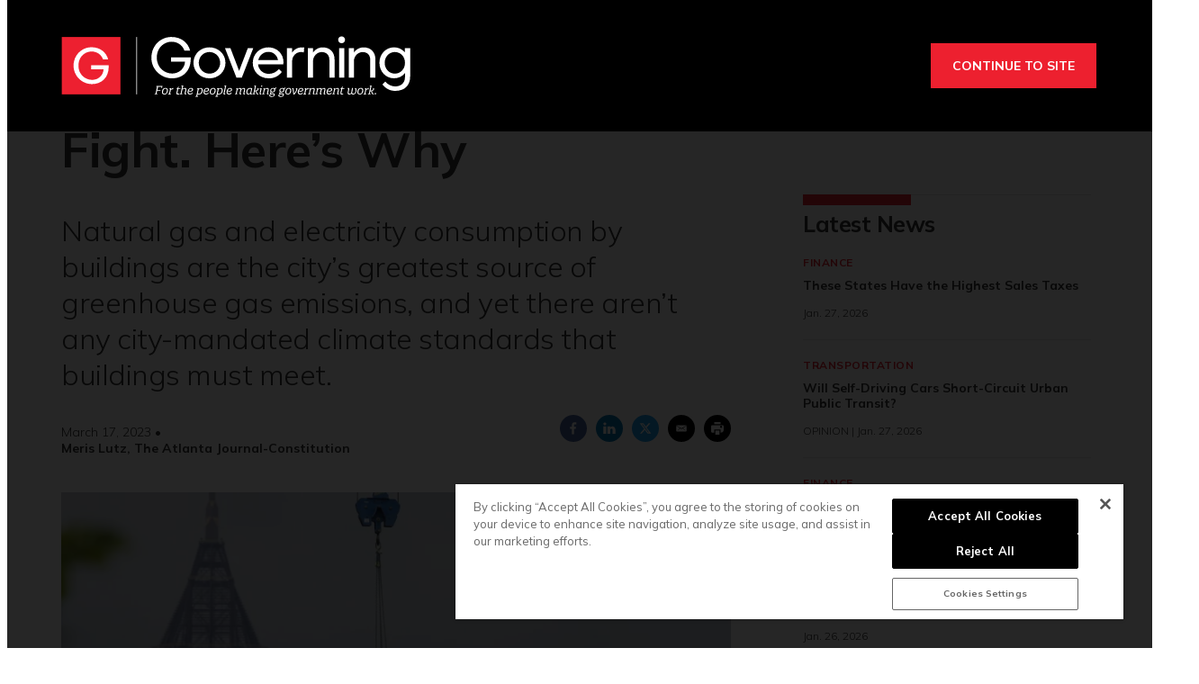

--- FILE ---
content_type: text/html;charset=UTF-8
request_url: https://www.governing.com/community/buildings-are-central-to-atlantas-climate-fight-heres-why
body_size: 30101
content:
<!DOCTYPE html>
<html class="ArticlePage" lang="en" data-lead="standard">
    <head>
    <meta charset="UTF-8">

    <meta property="og:title" content="Buildings Are Central to Atlanta’s Climate Fight. Here’s Why">

    <meta property="og:url" content="https://www.governing.com/community/buildings-are-central-to-atlantas-climate-fight-heres-why">

    <meta property="og:image" content="https://erepublic.brightspotcdn.com/dims4/default/8be30a8/2147483647/strip/true/crop/2508x1219+0+226/resize/1440x700!/quality/90/?url=http%3A%2F%2Ferepublic-brightspot.s3.us-west-2.amazonaws.com%2F42%2Ff2%2Ff631df76462989dbcb3edbb410c5%2Fbuildings-are-at-center-2-at.jpg">

    
    <meta property="og:image:url" content="https://erepublic.brightspotcdn.com/dims4/default/8be30a8/2147483647/strip/true/crop/2508x1219+0+226/resize/1440x700!/quality/90/?url=http%3A%2F%2Ferepublic-brightspot.s3.us-west-2.amazonaws.com%2F42%2Ff2%2Ff631df76462989dbcb3edbb410c5%2Fbuildings-are-at-center-2-at.jpg">
    
    <meta property="og:image:width" content="1440">
    <meta property="og:image:height" content="700">
    <meta property="og:image:type" content="image/jpeg">
    
    <meta property="og:image:alt" content="Construction workers work next to Ponce City Market with Bank of America Plaza seen in the background">
    


    <meta property="og:description" content="Natural gas and electricity consumption by buildings are the city’s greatest source of greenhouse gas emissions, and yet there aren’t any city-mandated climate standards that buildings must meet.">

    <meta property="og:site_name" content="Governing">



    <meta property="og:type" content="article">

    <meta property="article:published_time" content="2023-03-17T20:57:45.827">

    <meta property="article:modified_time" content="2023-03-17T22:11:42.647">

    <meta property="article:section" content="Housing and Urban Issues">

    <meta property="article:tag" content="Local Government">

    <meta property="article:tag" content="Georgia">

    <meta property="article:tag" content="Emissions">

    
    <meta name="twitter:card" content="summary_large_image"/>
    
    
    
    
    <meta name="twitter:description" content="Natural gas and electricity consumption by buildings are the city’s greatest source of greenhouse gas emissions, and yet there aren’t any city-mandated climate standards that buildings must meet."/>
    
    
    <meta name="twitter:image" content="https://erepublic.brightspotcdn.com/dims4/default/8be30a8/2147483647/strip/true/crop/2508x1219+0+226/resize/1440x700!/quality/90/?url=http%3A%2F%2Ferepublic-brightspot.s3.us-west-2.amazonaws.com%2F42%2Ff2%2Ff631df76462989dbcb3edbb410c5%2Fbuildings-are-at-center-2-at.jpg"/>


    
    <meta name="twitter:image:alt" content="Construction workers work next to Ponce City Market with Bank of America Plaza seen in the background"/>
    
    
    <meta name="twitter:site" content="@GOVERNING"/>
    
    
    
    <meta name="twitter:title" content="Buildings Are Central to Atlanta’s Climate Fight. Here’s Why"/>
    

    <meta property="fb:app_id" content="314190606794339">

<script type='text/javascript'>
    (function () {
        /** CONFIGURATION START **/
        var _sf_async_config = window._sf_async_config = (window._sf_async_config || {});

        _sf_async_config.uid = 46219;
        _sf_async_config.domain = 'governing.com';
        _sf_async_config.flickerControl = false;
        _sf_async_config.useCanonical = true;
        _sf_async_config.useCanonicalDomain = true;
        _sf_async_config.sections = 'Editorial';  //CHANGE THIS TO YOUR SECTION NAME(s)
        _sf_async_config.authors = '';    //CHANGE THIS TO YOUR AUTHOR NAME(s)
        /** CONFIGURATION END **/
        function loadChartbeat() {
            var e = document.createElement('script');
            var n = document.getElementsByTagName('script')[0];
            e.type = 'text/javascript';
            e.async = true;
            e.src = '//static.chartbeat.com/js/chartbeat.js';
            n.parentNode.insertBefore(e, n);
        }
        loadChartbeat();
    })();
</script>
<style type="text/css">:root {
  --color-primary: #ed202f;
  --color-secondary: #000000;

  --color-primary-text: #333333;
  --color-primary-text-inverse: #ffffff;
  --color-secondary-text: #ffffff;
  --color-secondary-text-inverse: #ffffff;
  --color-tertiary-text: #999999;
  --color-tertiary-inverse: #ffffff;
  --color-site-bg: #ffffff;
  --color-border: #e6e6e6;

  --color-header-bg: #000000;
  --color-header-secondary-bg: #666666;
  --color-header-text: var(--color-primary-text-inverse);
  --color-header-border: #808080;

  --color-hat-bg: #000000;
  --color-hat-text: #ffffff;
  --color-hat-hv: #ffffff;

  --color-heading-bg: #808080;

  --color-footer-bg: #333333;
  --color-footer-bottom-bg: #000000;
  --color-footer-border: var(--color-primary);
  --color-footer-text: var(--color-primary-text-inverse);

  --color-footer-bottom-text: var(--color-primary-text-inverse);

  --color-banner-bg: #950c16;
  --color-banner-text: #ffffff;
  --color-banner-link-text: var(--color-primary-text-inverse);

  --color-link-text: var(--color-primary-text);
  --color-link-text-hover: var(--color-primary);

  --color-button-bg: #ed202f;
  --color-button-hover-bg: #FFFFFF;
  --color-button-hover-text: var(--color-primary);
  --color-button-border: var(--color-primary);
  --color-button-text: #ffffff;

  --color-inverse-button-bg: var(--color-button-text);
  --color-inverse-button-hover-bg: var(--color-button-bg);
  --color-inverse-button-hover-text: var(--color-button-text);
  --color-inverse-button-border: var(--color-button-border);
  --color-inverse-button-text: var(--color-button-bg);

  --color-list-title:  var(--color-primary-text);
  --color-list-border: var(--color-border);
  --color-category-text: var(--color-primary);

  --color-news-text: #000000;
  --color-news-bg: #cccccc;
  --color-news-button-text: var(--color-button-text);
  --color-news-button-color: #ed202f;
  --color-news-button-hover-color: var(--color-button-hover-bg);
  --color-news-button-hover-text-color: var(--color-button-hover-text);

  --color-mobile-ad-text: var(--color-primary-text);
  --color-mobile-ad-bg: var(--color-primary);

  --color-page-body-link-text: #ed202f;

  --color-gray: #dddddd;
  --color-light-gray: #efefef;
  --color-dark-gray: #333333;
  --color-tw-gray: #a8a9ad;
  --color-governing-tan: #f5f5f6;
  --color-tw-blue: #2c94f1;
}
</style>
    <style type="text/css">:root {
  --font-1: "Arial";
  --font-2: "Times";
}

body {
  --font-1: "Mulish";
  --font-2: "Droid Serif";

  --font-body: var(--font-1);

  --font-headline: var(----font-1);

  --font-list-title: var(----font-1);

  --font-promo-title: var(----font-1);
  --font-promo-description: var(----font-1);

  --font-rte-body: var(--font-2);

  --font-pull-quote: var(----font-2);
}
</style>
    <link data-cssvarsponyfill="true" class="Webpack-css" rel="stylesheet" href="https://erepublic.brightspotcdn.com/resource/00000178-1345-dc1a-a7fd-9f55b8d10000/styleguide/All.min.77f55c73a25e69f70f51dd49358cc00e.gz.css"><style>.SearchResultsModule-query {
    border: 1px solid #7f8b91;
}
.Enhancement-item iframe {
    max-width: 100%;
}
.Page-oneColumn main ul li {
	margin-left: 30px;
    text-align: left;
}
.Page-oneColumn .cms-textAlign-left {
	text-align: left;
}</style>
<style>.GoogleDfpMobileAd {
background-color: #f9f9f9;
}

.GoogleDfpMobileAd-close svg {
    stroke: #132934;
}</style>
<style>.TakeOver {
  background-color: rgba(0,0,0,.85);
}
.Page-body[data-header-hat="true"][data-billboard="true"] .Page-header-hat {
    z-index: 9 !important;
}
.VideoPage[data-no-aside] .RichTextBody, .VideoPage[data-no-aside] .RichTextSponsored {
	padding: 0 !important;
}
@media only screen and (min-width: 1280px) {
      body {
        --headerHeight: 146px;
      }
      .Page-body[data-header-hat="true"][data-billboard="true"] {
        padding-top: 476px;
      }
}
.Page-content {
      overflow-x: unset !important;
}
.Page-body[data-header-hat="true"][data-billboard="true"] .Page-billboard {
  background: #333333;
}

bsp-header:not([data-desktop-burger-menu="true"]) .NavigationItem-items {
	top: 36px;
}
.ArticlePage-MicrositeHeader[data-no-bg],
.Page-heading {
	background: #333;
}

.SectionPage [data-no-nav] .Page-heading {
	margin-bottom: 40px;
}

.ArticlePage-MicrositeHeader[data-no-bg] .Page-heading-title,
.ArticlePage-MicrositeHeader[data-no-bg] .Page-heading-subHeading,
.Page-heading .Page-heading-title,
.Page-heading .Page-heading-subHeading {
  color: var(--color-primary-text-inverse);
}

.Page-heading-title,
.Page-heading-subHeading {
	width: 50%
}

.Page-heading-content .SocialBar {
  display: none;
}

.Page-heading-content {
    max-width: none;
    text-align: left;
    padding-bottom: 30px;
    flex-direction: unset;
}

ol.ListB-items {
    padding: 0;
    line-height: 1.25;
}

@media only screen and (min-width: 768px) {
    .Page-heading-content {
        padding-left: 50px;
        padding-right: 50px;
    }
}

@media only screen and (min-width: 1280px) {
    .Page-heading-content {
        padding-left: 60px;
        padding-right: 60px;
    }
    .NavigationItem.has-menu {
        margin-right: 10px;
    }
    .NavigationItem.has-menu::after {
        content: "|";
    }
    .NavigationItem-more {
        margin-right: 5px;
    }
    .Page-body:not([data-take-over="true"]) .Page-header-bar {
        padding: 0 !important;
        display: block;
    }
}

@media only screen and (min-width:1360px) {
    .Page-heading-content {
        padding-left:calc(50% - 600px);
        padding-right:calc(50% - 600px)
    }
    .Page-body[data-header-hat="true"] .Page-header-hat {
        display: block;
    }
}

.Page-header-menu-trigger{
	z-index: 9999;
}
.Page-header-bar-logo img {
    max-width: 300px !important;
    width: auto;
    margin: 0 auto !important;
}
bsp-header:not([data-desktop-burger-menu="true"]) .Navigation {
	height: auto;
    background: var(--color-primary);
    margin: 20px 0 0;
}
.Navigation-items {
    width: auto;
    margin: 0 auto;
}
.NavigationItem-text {
	text-transform: none !important;
	letter-spacing: 0 !important;
}
.NavigationItem-text a {
	padding: 10px !important;
}
.NavigationItem-text a:hover,
.NavigationItem-text span:hover {
	color: var(--color-secondary);
    border-bottom: 5px solid transparent;
}
 .Navigation > .Navigation-items > .Navigation-items-item:first-child {
    margin-left: 0;
 }
.Navigation-items > .Navigation-items-item:last-child > .NavigationItem > .NavigationItem-text > a {
    content: url(https://erepublic.brightspotcdn.com/9e/1e/a456df1f49acae5ed321065acc6d/search-icon.png);
    height: 41px;
    width: auto;
    padding: 7px 20px;
}
.Page-aside .RichTextBody, .Page-aside .RichTextSponsored {
    --font: var(--font-rte-body);
    font-family: var(--font,var(--font-1));
    font-size: var(--description-2);
    line-height: 1.25;
    --font: var(--font-promo-description);
    font-weight: 300;
}
.Page-aside .RichTextBody b, .Page-aside .RichTextSponsored b {
    font-weight: 900;
}
.Enhancement[data-align-center] {
	margin: 0 !important;
}
.Enhancement .Enhancement-item > :first-child {
	margin: 30px 0;
    display: block;
}
.Page-header-subhat .HatNavigation {
    background-color: #fff;
    border-bottom: 1px solid var(--color-border);
}
.Page-header-subhat .HatNavigation .HatNavigation-items-item a.NavigationLink {
	color: #000;
}
.Page-header-subhat .HatNavigation .HatNavigation-items-item a.NavigationLink:hover {
	color: #256efd;
}
.Page-byline {
	font-size: 1.4rem;
}
.Page-byline .Page-authors {
	font-weight: 700;
}
.Promo-media .Link img {
	margin: auto;
}
.Page-tags a {
    border: none;
    padding: 0;
    min-width: auto;
    margin-right: 5px;
}
.Page-tags a:hover {
    background: none;
    color: #000;
    border: none;
}
.Page-tags a::after {
    content: ",";
}
.Page-tags a:last-child::after {
	content: none;
}
[data-toggle-header="hamburger-menu"] .Page-header-hamburger-menu {
    background: rgba(0,0,0,.9);
}
bsp-header .Page-header-hamburger-menu .Navigation {
    margin: 0;
    background: transparent;
}
.RichTextBody p a[data-as-button] {
	--font: var(--font,var(--font-1));
}
@media screen and (max-width: 767px) {
	.Page-body[data-header-hat="true"] .Page-header-hat {
        display: none;
    }
    .Page-heading-content {
      display: block;
      padding: 30px 40px 40px;
    }
    .Page-heading-title,
    .Page-heading-subHeading {
        width: 100%
    }
}
@media screen and (max-width: 1279px) {
    .Page-body[data-header-hat="true"] {
      	padding-top: 0;
    }
    .Page-header, .Page-header-hat {
		position: inherit;
    }
    .Page-body[data-header-hat="true"] .Page-header-hat {
    	display: none;
    }
    .Page-header-bar {
      display: flex;
    }
    .Page-header-bar-logo {
    	margin-left: -58px;
  	}
    .NavigationItem-text a {
      	padding: 20px !important;
    }
    .Navigation-items > .Navigation-items-item:last-child > .NavigationItem > .NavigationItem-text > a {
        content: normal;
        height: auto;
        padding: 20px;
        width: auto;
    }
}
@media only screen and (min-width: 1280px) {
    .Page-header-bar-logo img {
        max-width: 400px !important;
    }
}</style>
<meta name="viewport" content="width=device-width, initial-scale=1, minimum-scale=1, maximum-scale=5"><title>Buildings Are Central to Atlanta’s Climate Fight. Here’s Why</title><meta name="description" content="Natural gas and electricity consumption by buildings are the city’s greatest source of greenhouse gas emissions, and yet there aren’t any city-mandated climate standards that buildings must meet."><link rel="canonical" href="https://www.governing.com/community/buildings-are-central-to-atlantas-climate-fight-heres-why"><meta name="brightspot.contentId" content="00000186-f155-df77-a987-f357f7f10000"><link rel="apple-touch-icon"sizes="180x180"href="/apple-touch-icon.png"><link rel="icon"type="image/png"href="/favicon-32x32.png"><link rel="icon"type="image/png"href="/favicon-16x16.png"><script type="application/ld+json">{"@context":"http://schema.org","@type":"Article","url":"https://www.governing.com/community/buildings-are-central-to-atlantas-climate-fight-heres-why","dateModified":"March 17, 2023","datePublished":"March 17, 2023","description":"Natural gas and electricity consumption by buildings are the city’s greatest source of greenhouse gas emissions, and yet there aren’t any city-mandated climate standards that buildings must meet.","headline":"Buildings Are Central to Atlanta’s Climate Fight. Here’s Why","image":[{"@context":"http://schema.org","@type":"ImageObject","height":991,"url":"https://erepublic.brightspotcdn.com/dims4/default/62b00b9/2147483647/strip/false/crop/2508x1672+0+0/resize/1486x991!/quality/90/?url=http%3A%2F%2Ferepublic-brightspot.s3.us-west-2.amazonaws.com%2F42%2Ff2%2Ff631df76462989dbcb3edbb410c5%2Fbuildings-are-at-center-2-at.jpg","width":1486},{"@context":"http://schema.org","@type":"ImageObject","height":675,"url":"https://erepublic.brightspotcdn.com/dims4/default/d85cf1f/2147483647/strip/false/crop/2508x1411+0+131/resize/1200x675!/quality/90/?url=http%3A%2F%2Ferepublic-brightspot.s3.us-west-2.amazonaws.com%2F42%2Ff2%2Ff631df76462989dbcb3edbb410c5%2Fbuildings-are-at-center-2-at.jpg","width":1200}],"mainEntityOfPage":{"@type":"WebPage","@id":"https://www.governing.com/community/buildings-are-central-to-atlantas-climate-fight-heres-why"},"publisher":{"@type":"Organization","name":"Governing","logo":{"@context":"http://schema.org","@type":"ImageObject","url":"https://erepublic.brightspotcdn.com/36/b8/c9560d464d9d836ece5571e1dbe4/governing-rev-2024.svg"}},"name":"Buildings Are Central to Atlanta’s Climate Fight. Here’s Why"}</script>

    
    
    <meta name="brightspot.cached" content="false">

    <!--  Tiny Rich Text Editor  -->
    <script src="https://cdn.tiny.cloud/1/p94feg18soy8tkaiy2yfbhinp3agqij3cvjh5wz5g751roh5/tinymce/5/tinymce.min.js" referrerpolicy="origin"></script>

    <!-- Load the site id in order to track the insider locales -->
    <script>
        const SITE_ID = "00000178-600f-dbc5-adf8-760f9e1c0000";
    </script>

    <!-- this will add webcomponent polyfills based on browsers. As of 04/29/21 still needed for IE11 and Safari -->
    <script src="https://erepublic.brightspotcdn.com/resource/00000178-1345-dc1a-a7fd-9f55b8d10000/webcomponents-loader/webcomponents-loader.ce44f83d1399e8dd41e607b70e0642c9.gz.js"></script>
    <script>
        /**
            This allows us to load the IE polyfills via feature detection so that they do not load
            needlessly in the browsers that do not need them. It also ensures they are loaded
            non async so that they load before the rest of our JS.
        */
        var head = document.getElementsByTagName('head')[0];
        if (!window.CSS || !window.CSS.supports || !window.CSS.supports('--fake-var', 0)) {
            var script = document.createElement('script');
            script.setAttribute('src', "/styleguide/util/IEPolyfills.js");
            script.setAttribute('type', 'text/javascript');
            script.async = false;
            head.appendChild(script);
        }
    </script>
    <script src="https://erepublic.brightspotcdn.com/resource/00000178-1345-dc1a-a7fd-9f55b8d10000/styleguide/All.min.f90010eeb1a5e339d9fa61617a902071.gz.js" async></script><script async="async" src="https://www.googletagservices.com/tag/js/gpt.js"></script>

<script type="text/javascript">
    // Google tag setup
    var googletag = googletag || {};
    googletag.cmd = googletag.cmd || [];

    googletag.cmd.push(function () {
        googletag.pubads().enableSingleRequest()
        googletag.pubads().enableAsyncRendering()
        googletag.pubads().collapseEmptyDivs(true)
        googletag.pubads().disableInitialLoad()

        googletag.pubads().enableLazyLoad({
            fetchMarginPercent: 130,  // Fetch slots within 1.3 viewports.
            renderMarginPercent: 130,  // Render slots within 1.3 viewports.
            mobileScaling: 2.0  // Double the above values on mobile.
        })

        googletag.enableServices()
    })

    // setup of ad slots
    var dfpAdSlotsObject = {}
    var dfpAdSlots = []
    var staticAdSlots = []
</script>

    <script async src="https://www.googletagmanager.com/gtag/js?id=G-CDH3GT31EN"></script>
    <script>
    window.dataLayer = window.dataLayer || [];
    function gtag(){dataLayer.push(arguments);}
    gtag('js', new Date());

    gtag('config', 'G-CDH3GT31EN');
    </script>

<script>

  window.fbAsyncInit = function() {
      FB.init({
          
              appId : '314190606794339',
          
          xfbml : true,
          version : 'v2.9'
      });
  };

  (function(d, s, id){
     var js, fjs = d.getElementsByTagName(s)[0];
     if (d.getElementById(id)) {return;}
     js = d.createElement(s); js.id = id;
     js.src = "//connect.facebook.net/en_US/sdk.js";
     fjs.parentNode.insertBefore(js, fjs);
   }(document, 'script', 'facebook-jssdk'));
</script>
<script></script>
<!-- Start of HubSpot Embed Code -->
<script type="text/javascript" id="hs-script-loader" async defer src="//js.hs-scripts.com/20544071.js"></script>
<!-- End of HubSpot Embed Code -->
<script></script>
<script><!-- Google Tag Manager -->
<script>(function(w,d,s,l,i){w[l]=w[l]||[];w[l].push({'gtm.start':
new Date().getTime(),event:'gtm.js'});var f=d.getElementsByTagName(s)[0],
j=d.createElement(s),dl=l!='dataLayer'?'&l='+l:'';j.async=true;j.src=
'https://www.googletagmanager.com/gtm.js?id='+i+dl;f.parentNode.insertBefore(j,f);
})(window,document,'script','dataLayer','GTM-TVN324XG');</script>
<!-- End Google Tag Manager --></script>
<script>(function() {
var zi = document.createElement('script');
zi.type = 'text/javascript';
zi.async = true;
zi.referrerPolicy = 'unsafe-url';
zi.src = 'https://ws.zoominfo.com/pixel/V7r0HzlCQUArWRwN8iX0';
var s = document.getElementsByTagName('script')[0];
s.parentNode.insertBefore(zi, s);
})();</script>
<script></script>
<!-- OneTrust Cookies Consent Notice start for governing.com -->
<script src="https://cdn.cookielaw.org/scripttemplates/otSDKStub.js"  type="text/javascript" charset="UTF-8" data-domain-script="5ebab348-b48c-4248-be11-a88c22078eed" ></script>
<script type="text/javascript">
function OptanonWrapper() { }
</script>
<!-- OneTrust Cookies Consent Notice end for governing.com -->
<script></script>
<script>(function(h,o,t,j,a,r){
    h.hj=h.hj||function(){(h.hj.q=h.hj.q||[]).push(arguments)};
    h._hjSettings={hjid:3518620,hjsv:6};
    a=o.getElementsByTagName('head')[0];
    r=o.createElement('script');r.async=1;
    r.src=t+h._hjSettings.hjid+j+h._hjSettings.hjsv;
    a.appendChild(r);
})(window,document,'https://static.hotjar.com/c/hotjar-','.js?sv=');</script>
<script>function docReady(fn) {
    // see if DOM is already available
    if (document.readyState === "complete" || document.readyState === "interactive") {
        // call on next available tick
        setTimeout(fn, 1);
    } else {
        document.addEventListener("DOMContentLoaded", fn);
    }
} 

function fixGate() {
    document.querySelector('.Gated-Overlay-Container').setAttribute('style', 'max-height:fit-content');
}

docReady(fixGate);</script>
<script><!-- Chartbeat Conversion -->
    (function(w,d,s,c,u){
	var qf=function(e,a){(w[c].q=w[c].q||[]).push([e,a]);};w[c]=w[c]||qf;
	var st=d.createElement(s);
	var fs=d.getElementsByTagName(s)[0];
	st.async=1;st.src=u;fs.parentNode.insertBefore(st,fs);
    })(window,document,'script','chartbeat','https://static.chartbeat.com/js/subscriptions.js');
<!-- End Chartbeat Conversion --></script>
<script>
        var link = document.createElement('link');
        link.setAttribute('href', '//fonts.googleapis.com/css?family=Mulish:300,400,700|Droid Serif:300,400,700');
        var relList = link.relList;

        if (relList && relList.supports('preload')) {
            link.setAttribute('as', 'style');
            link.setAttribute('rel', 'preload');
            link.setAttribute('onload', 'this.rel="stylesheet"');
            link.setAttribute('crossorigin', 'anonymous');
        } else {
            link.setAttribute('rel', 'stylesheet');
        }

        head.appendChild(link);
    </script>
</head>


    <body class="Page-body" data-header-style="short"
      





    data-header-hat="true"


    data-take-over="true"




>
        <!-- Putting icons here, so we don't have to include in a bunch of -body hbs's -->
<svg xmlns="http://www.w3.org/2000/svg" style="display:none" id="iconsMap">
    <symbol id="mono-icon-facebook" viewBox="0 0 10 19">
        <path fill-rule="evenodd"
            d="M2.707 18.25V10.2H0V7h2.707V4.469c0-1.336.375-2.373 1.125-3.112C4.582.62 5.578.25 6.82.25c1.008 0 1.828.047 2.461.14v2.848H7.594c-.633 0-1.067.14-1.301.422-.188.235-.281.61-.281 1.125V7H9l-.422 3.2H6.012v8.05H2.707z">
        </path>
    </symbol>
    <symbol id="mono-icon-instagram" viewBox="0 0 17 17">
        <g>
            <path fill-rule="evenodd"
                d="M8.281 4.207c.727 0 1.4.182 2.022.545a4.055 4.055 0 0 1 1.476 1.477c.364.62.545 1.294.545 2.021 0 .727-.181 1.4-.545 2.021a4.055 4.055 0 0 1-1.476 1.477 3.934 3.934 0 0 1-2.022.545c-.726 0-1.4-.182-2.021-.545a4.055 4.055 0 0 1-1.477-1.477 3.934 3.934 0 0 1-.545-2.021c0-.727.182-1.4.545-2.021A4.055 4.055 0 0 1 6.26 4.752a3.934 3.934 0 0 1 2.021-.545zm0 6.68a2.54 2.54 0 0 0 1.864-.774 2.54 2.54 0 0 0 .773-1.863 2.54 2.54 0 0 0-.773-1.863 2.54 2.54 0 0 0-1.864-.774 2.54 2.54 0 0 0-1.863.774 2.54 2.54 0 0 0-.773 1.863c0 .727.257 1.348.773 1.863a2.54 2.54 0 0 0 1.863.774zM13.45 4.03c-.023.258-.123.48-.299.668a.856.856 0 0 1-.65.281.913.913 0 0 1-.668-.28.913.913 0 0 1-.281-.669c0-.258.094-.48.281-.668a.913.913 0 0 1 .668-.28c.258 0 .48.093.668.28.187.188.281.41.281.668zm2.672.95c.023.656.035 1.746.035 3.269 0 1.523-.017 2.62-.053 3.287-.035.668-.134 1.248-.298 1.74a4.098 4.098 0 0 1-.967 1.53 4.098 4.098 0 0 1-1.53.966c-.492.164-1.072.264-1.74.3-.668.034-1.763.052-3.287.052-1.523 0-2.619-.018-3.287-.053-.668-.035-1.248-.146-1.74-.334a3.747 3.747 0 0 1-1.53-.931 4.098 4.098 0 0 1-.966-1.53c-.164-.492-.264-1.072-.299-1.74C.424 10.87.406 9.773.406 8.25S.424 5.63.46 4.963c.035-.668.135-1.248.299-1.74.21-.586.533-1.096.967-1.53A4.098 4.098 0 0 1 3.254.727c.492-.164 1.072-.264 1.74-.3C5.662.394 6.758.376 8.281.376c1.524 0 2.62.018 3.287.053.668.035 1.248.135 1.74.299a4.098 4.098 0 0 1 2.496 2.496c.165.492.27 1.078.317 1.757zm-1.687 7.91c.14-.399.234-1.032.28-1.899.024-.515.036-1.242.036-2.18V7.689c0-.961-.012-1.688-.035-2.18-.047-.89-.14-1.524-.281-1.899a2.537 2.537 0 0 0-1.512-1.511c-.375-.14-1.008-.235-1.899-.282a51.292 51.292 0 0 0-2.18-.035H7.72c-.938 0-1.664.012-2.18.035-.867.047-1.5.141-1.898.282a2.537 2.537 0 0 0-1.512 1.511c-.14.375-.234 1.008-.281 1.899a51.292 51.292 0 0 0-.036 2.18v1.125c0 .937.012 1.664.036 2.18.047.866.14 1.5.28 1.898.306.726.81 1.23 1.513 1.511.398.141 1.03.235 1.898.282.516.023 1.242.035 2.18.035h1.125c.96 0 1.687-.012 2.18-.035.89-.047 1.523-.141 1.898-.282.726-.304 1.23-.808 1.512-1.511z">
            </path>
        </g>
    </symbol>
    <symbol id="mono-icon-mailto" viewBox="0 0 512 512">
        <g>
            <path
                d="M67,148.7c11,5.8,163.8,89.1,169.5,92.1c5.7,3,11.5,4.4,20.5,4.4c9,0,14.8-1.4,20.5-4.4c5.7-3,158.5-86.3,169.5-92.1
                c4.1-2.1,11-5.9,12.5-10.2c2.6-7.6-0.2-10.5-11.3-10.5H257H65.8c-11.1,0-13.9,3-11.3,10.5C56,142.9,62.9,146.6,67,148.7z">
            </path>
            <path d="M455.7,153.2c-8.2,4.2-81.8,56.6-130.5,88.1l82.2,92.5c2,2,2.9,4.4,1.8,5.6c-1.2,1.1-3.8,0.5-5.9-1.4l-98.6-83.2
                c-14.9,9.6-25.4,16.2-27.2,17.2c-7.7,3.9-13.1,4.4-20.5,4.4c-7.4,0-12.8-0.5-20.5-4.4c-1.9-1-12.3-7.6-27.2-17.2l-98.6,83.2
                c-2,2-4.7,2.6-5.9,1.4c-1.2-1.1-0.3-3.6,1.7-5.6l82.1-92.5c-48.7-31.5-123.1-83.9-131.3-88.1c-8.8-4.5-9.3,0.8-9.3,4.9
                c0,4.1,0,205,0,205c0,9.3,13.7,20.9,23.5,20.9H257h185.5c9.8,0,21.5-11.7,21.5-20.9c0,0,0-201,0-205
                C464,153.9,464.6,148.7,455.7,153.2z"></path>
        </g>
    </symbol>
    <symbol id="mono-icon-print" viewBox="0 0 12 12">
        <g fill-rule="evenodd">
            <path fill-rule="nonzero"
                d="M9 10V7H3v3H1a1 1 0 0 1-1-1V4a1 1 0 0 1 1-1h10a1 1 0 0 1 1 1v3.132A2.868 2.868 0 0 1 9.132 10H9zm.5-4.5a1 1 0 1 0 0-2 1 1 0 0 0 0 2zM3 0h6v2H3z">
            </path>
            <path d="M4 8h4v4H4z"></path>
        </g>
    </symbol>
    <symbol id="mono-icon-copylink" viewBox="0 0 12 12">
        <g fill-rule="evenodd">
            <path
                d="M10.199 2.378c.222.205.4.548.465.897.062.332.016.614-.132.774L8.627 6.106c-.187.203-.512.232-.75-.014a.498.498 0 0 0-.706.028.499.499 0 0 0 .026.706 1.509 1.509 0 0 0 2.165-.04l1.903-2.06c.37-.398.506-.98.382-1.636-.105-.557-.392-1.097-.77-1.445L9.968.8C9.591.452 9.03.208 8.467.145 7.803.072 7.233.252 6.864.653L4.958 2.709a1.509 1.509 0 0 0 .126 2.161.5.5 0 1 0 .68-.734c-.264-.218-.26-.545-.071-.747L7.597 1.33c.147-.16.425-.228.76-.19.353.038.71.188.931.394l.91.843.001.001zM1.8 9.623c-.222-.205-.4-.549-.465-.897-.062-.332-.016-.614.132-.774l1.905-2.057c.187-.203.512-.232.75.014a.498.498 0 0 0 .706-.028.499.499 0 0 0-.026-.706 1.508 1.508 0 0 0-2.165.04L.734 7.275c-.37.399-.506.98-.382 1.637.105.557.392 1.097.77 1.445l.91.843c.376.35.937.594 1.5.656.664.073 1.234-.106 1.603-.507L7.04 9.291a1.508 1.508 0 0 0-.126-2.16.5.5 0 0 0-.68.734c.264.218.26.545.071.747l-1.904 2.057c-.147.16-.425.228-.76.191-.353-.038-.71-.188-.931-.394l-.91-.843z">
            </path>
            <path d="M8.208 3.614a.5.5 0 0 0-.707.028L3.764 7.677a.5.5 0 0 0 .734.68L8.235 4.32a.5.5 0 0 0-.027-.707">
            </path>
        </g>
    </symbol>
    <symbol id="mono-icon-linkedin" viewBox="0 0 14 14" id=".9923718607351608" xmlns="http://www.w3.org/2000/svg">
        <path
            d="M9.245 7.318c-.704 0-1.273.57-1.273 1.273v4.454H4.79s.038-7.636 0-8.272h3.182v.945s.985-.919 2.507-.919c1.884 0 3.22 1.364 3.22 4.012v4.234h-3.182V8.591c0-.703-.57-1.273-1.272-1.273zM1.92 3.5h-.018C.94 3.5.318 2.748.318 1.921.318 1.075.96.386 1.94.386s1.583.712 1.603 1.557c0 .828-.622 1.557-1.622 1.557zm1.597 9.545H.336V4.773h3.181v8.272z"
            fill-rule="evenodd" />
    </symbol>
    <symbol id="mono-icon-pinterest" viewBox="0 0 512 512">
        <g>
            <path d="M256,32C132.3,32,32,132.3,32,256c0,91.7,55.2,170.5,134.1,205.2c-0.6-15.6-0.1-34.4,3.9-51.4
                c4.3-18.2,28.8-122.1,28.8-122.1s-7.2-14.3-7.2-35.4c0-33.2,19.2-58,43.2-58c20.4,0,30.2,15.3,30.2,33.6
                c0,20.5-13.1,51.1-19.8,79.5c-5.6,23.8,11.9,43.1,35.4,43.1c42.4,0,71-54.5,71-119.1c0-49.1-33.1-85.8-93.2-85.8
                c-67.9,0-110.3,50.7-110.3,107.3c0,19.5,5.8,33.3,14.8,43.9c4.1,4.9,4.7,6.9,3.2,12.5c-1.1,4.1-3.5,14-4.6,18
                c-1.5,5.7-6.1,7.7-11.2,5.6c-31.3-12.8-45.9-47-45.9-85.6c0-63.6,53.7-139.9,160.1-139.9c85.5,0,141.8,61.9,141.8,128.3
                c0,87.9-48.9,153.5-120.9,153.5c-24.2,0-46.9-13.1-54.7-27.9c0,0-13,51.6-15.8,61.6c-4.7,17.3-14,34.5-22.5,48
                c20.1,5.9,41.4,9.2,63.5,9.2c123.7,0,224-100.3,224-224C480,132.3,379.7,32,256,32z"></path>
        </g>
    </symbol>
    <symbol id="mono-icon-tumblr" viewBox="0 0 512 512">
        <g>
            <path d="M321.2,396.3c-11.8,0-22.4-2.8-31.5-8.3c-6.9-4.1-11.5-9.6-14-16.4c-2.6-6.9-3.6-22.3-3.6-46.4V224h96v-64h-96V48h-61.9
                c-2.7,21.5-7.5,44.7-14.5,58.6c-7,13.9-14,25.8-25.6,35.7c-11.6,9.9-25.6,17.9-41.9,23.3V224h48v140.4c0,19,2,33.5,5.9,43.5
                c4,10,11.1,19.5,21.4,28.4c10.3,8.9,22.8,15.7,37.3,20.5c14.6,4.8,31.4,7.2,50.4,7.2c16.7,0,30.3-1.7,44.7-5.1
                c14.4-3.4,30.5-9.3,48.2-17.6v-65.6C363.2,389.4,342.3,396.3,321.2,396.3z"></path>
        </g>
    </symbol>
    <symbol id="mono-icon-twitter" viewBox="0 0 512 512">
        <g>
            <path fill-rule="evenodd"
                d="M389.2 48h70.6L305.6 224.2 487 464H345L233.7 318.6 106.5 464H35.8L200.7 275.5 26.8 48H172.4L272.9 180.9 389.2 48zM364.4 421.8h39.1L151.1 88h-42L364.4 421.8z">
            </path>

        </g>
    </symbol>
    <symbol id="mono-icon-youtube" viewBox="0 0 512 512">
        <g>
            <path fill-rule="evenodd" d="M508.6,148.8c0-45-33.1-81.2-74-81.2C379.2,65,322.7,64,265,64c-3,0-6,0-9,0s-6,0-9,0c-57.6,0-114.2,1-169.6,3.6
                c-40.8,0-73.9,36.4-73.9,81.4C1,184.6-0.1,220.2,0,255.8C-0.1,291.4,1,327,3.4,362.7c0,45,33.1,81.5,73.9,81.5
                c58.2,2.7,117.9,3.9,178.6,3.8c60.8,0.2,120.3-1,178.6-3.8c40.9,0,74-36.5,74-81.5c2.4-35.7,3.5-71.3,3.4-107
                C512.1,220.1,511,184.5,508.6,148.8z M207,353.9V157.4l145,98.2L207,353.9z"></path>
        </g>
    </symbol>

    <symbol id="icon-magnify" viewBox="0 0 30 30" id=".02232631230241955" xmlns="http://www.w3.org/2000/svg">
        <path
            d="M21.876 18.281l-.314.548L30 27.343 27.343 30l-8.437-8.516-.546.392c-2.083 1.3-4.245 1.951-6.486 1.951-3.28 0-6.08-1.171-8.398-3.515C1.16 17.968 0 15.156 0 11.874c0-3.28 1.159-6.08 3.476-8.398C5.794 1.16 8.595 0 11.876 0c3.282 0 6.079 1.159 8.398 3.476 2.318 2.318 3.477 5.119 3.477 8.4a11.786 11.786 0 0 1-1.875 6.405zm-3.36-13.046c-1.823-1.824-4.037-2.736-6.642-2.736-2.604 0-4.818.912-6.639 2.736-1.824 1.822-2.736 4.035-2.736 6.64 0 2.606.912 4.818 2.736 6.64 1.822 1.823 4.035 2.734 6.64 2.734 2.606 0 4.818-.91 6.64-2.733 1.876-1.875 2.813-4.088 2.813-6.642 0-2.55-.937-4.764-2.812-6.639z"
            fill-rule="evenodd" />
    </symbol>

    <symbol id="burger-menu" viewBox="0 0 14 10">
        <g>
            <path fill-rule="evenodd" d="M0 5.5v-1h14v1H0zM0 1V0h14v1H0zm0 9V9h14v1H0z"></path>
        </g>
    </symbol>
    <symbol id="close-x" viewBox="0 0 14 14"  xmlns="http://www.w3.org/2000/svg">
        <g>
            <path fill-rule="nonzero"
                d="M6.336 7L0 .664.664 0 7 6.336 13.336 0 14 .664 7.664 7 14 13.336l-.664.664L7 7.664.664 14 0 13.336 6.336 7z">
            </path>
        </g>
    </symbol>
    <symbol id="share-more-arrow" viewBox="0 0 512 512" style="enable-background:new 0 0 512 512;">
        <g>
            <g>
                <path
                    d="M512,241.7L273.643,3.343v156.152c-71.41,3.744-138.015,33.337-188.958,84.28C30.075,298.384,0,370.991,0,448.222v60.436
                    l29.069-52.985c45.354-82.671,132.173-134.027,226.573-134.027c5.986,0,12.004,0.212,18.001,0.632v157.779L512,241.7z
                    M255.642,290.666c-84.543,0-163.661,36.792-217.939,98.885c26.634-114.177,129.256-199.483,251.429-199.483h15.489V78.131
                    l163.568,163.568L304.621,405.267V294.531l-13.585-1.683C279.347,291.401,267.439,290.666,255.642,290.666z">
                </path>
            </g>
        </g>
    </symbol>
    <symbol id="chevron" viewBox="0 0 100 100">
        <g>
            <path
                d="M22.4566257,37.2056786 L-21.4456527,71.9511488 C-22.9248661,72.9681457 -24.9073712,72.5311671 -25.8758148,70.9765924 L-26.9788683,69.2027424 C-27.9450684,67.6481676 -27.5292733,65.5646602 -26.0500598,64.5484493 L20.154796,28.2208967 C21.5532435,27.2597011 23.3600078,27.2597011 24.759951,28.2208967 L71.0500598,64.4659264 C72.5292733,65.4829232 72.9450684,67.5672166 71.9788683,69.1217913 L70.8750669,70.8956413 C69.9073712,72.4502161 67.9241183,72.8848368 66.4449048,71.8694118 L22.4566257,37.2056786 Z"
                id="Transparent-Chevron"
                transform="translate(22.500000, 50.000000) rotate(90.000000) translate(-22.500000, -50.000000) "></path>
        </g>
    </symbol>

    <symbol id="chevron-left" viewBox="0 0 4 6">
        <svg xmlns="http://www.w3.org/2000/svg">
            <g fill="none" fill-rule="evenodd">
                <g fill="#333">
                    <g>
                        <path d="M3 2.667L.579.112c-.132-.15-.347-.15-.48 0-.132.149-.132.39 0 .54L3 4 5.907.644C6.036.49 6.03.25 5.894.104c-.136-.144-.35-.138-.48.015L3 2.667z" transform="translate(-278 -374) rotate(90 -46 328)"/>
                    </g>
                </g>
            </g>
        </svg>
    </symbol>

     <symbol id="chevron-up" viewBox="0 0 284.929 284.929" id=".23966926540656042" xmlns="http://www.w3.org/2000/svg">
        <path d="M282.082 195.285L149.028 62.24c-1.901-1.903-4.088-2.856-6.562-2.856s-4.665.953-6.567 2.856L2.856 195.285C.95 197.191 0 199.378 0 201.853c0 2.474.953 4.664 2.856 6.566l14.272 14.271c1.903 1.903 4.093 2.854 6.567 2.854s4.664-.951 6.567-2.854l112.204-112.202 112.208 112.209c1.902 1.903 4.093 2.848 6.563 2.848 2.478 0 4.668-.951 6.57-2.848l14.274-14.277c1.902-1.902 2.847-4.093 2.847-6.566.001-2.476-.944-4.666-2.846-6.569z"/>
     </symbol>

    <symbol id="chevron-down" viewBox="0 0 10 6" id=".6176193135071357" xmlns="http://www.w3.org/2000/svg">
        <path
            d="M5.108 4.088L.965.158a.587.587 0 0 0-.8 0 .518.518 0 0 0 0 .758L5.13 5.625 9.845.905a.517.517 0 0 0-.021-.758.588.588 0 0 0-.8.02l-3.916 3.92z"
            fill="#FFF" fill-rule="evenodd" />
    </symbol>

    <symbol id="chevron-up" viewBox="0 0 284.929 284.929" id=".23966926540656042" xmlns="http://www.w3.org/2000/svg">
        <path
            d="M282.082 195.285L149.028 62.24c-1.901-1.903-4.088-2.856-6.562-2.856s-4.665.953-6.567 2.856L2.856 195.285C.95 197.191 0 199.378 0 201.853c0 2.474.953 4.664 2.856 6.566l14.272 14.271c1.903 1.903 4.093 2.854 6.567 2.854s4.664-.951 6.567-2.854l112.204-112.202 112.208 112.209c1.902 1.903 4.093 2.848 6.563 2.848 2.478 0 4.668-.951 6.57-2.848l14.274-14.277c1.902-1.902 2.847-4.093 2.847-6.566.001-2.476-.944-4.666-2.846-6.569z" />
    </symbol>

    <symbol id="icon-arrow-down" viewBox="0 0 10 6" id=".6525395694941032" xmlns="http://www.w3.org/2000/svg">
        <path
            d="M5.108 4.088L.965.158a.587.587 0 0 0-.8 0 .518.518 0 0 0 0 .758L5.13 5.625 9.845.905a.517.517 0 0 0-.021-.758.588.588 0 0 0-.8.02l-3.916 3.92z"
            fill="inherit" fill-rule="evenodd" />
    </symbol>

    <symbol id="play-arrow" viewBox="0 0 30 30">
        <g fill-rule="evenodd">
            <path d="M9 9l12 6-12 6z"></path>
        </g>
    </symbol>
    <symbol id="grid" viewBox="0 0 32 32">
        <g>
            <path
                d="M6.4,5.7 C6.4,6.166669 6.166669,6.4 5.7,6.4 L0.7,6.4 C0.233331,6.4 0,6.166669 0,5.7 L0,0.7 C0,0.233331 0.233331,0 0.7,0 L5.7,0 C6.166669,0 6.4,0.233331 6.4,0.7 L6.4,5.7 Z M19.2,5.7 C19.2,6.166669 18.966669,6.4 18.5,6.4 L13.5,6.4 C13.033331,6.4 12.8,6.166669 12.8,5.7 L12.8,0.7 C12.8,0.233331 13.033331,0 13.5,0 L18.5,0 C18.966669,0 19.2,0.233331 19.2,0.7 L19.2,5.7 Z M32,5.7 C32,6.166669 31.766669,6.4 31.3,6.4 L26.3,6.4 C25.833331,6.4 25.6,6.166669 25.6,5.7 L25.6,0.7 C25.6,0.233331 25.833331,0 26.3,0 L31.3,0 C31.766669,0 32,0.233331 32,0.7 L32,5.7 Z M6.4,18.5 C6.4,18.966669 6.166669,19.2 5.7,19.2 L0.7,19.2 C0.233331,19.2 0,18.966669 0,18.5 L0,13.5 C0,13.033331 0.233331,12.8 0.7,12.8 L5.7,12.8 C6.166669,12.8 6.4,13.033331 6.4,13.5 L6.4,18.5 Z M19.2,18.5 C19.2,18.966669 18.966669,19.2 18.5,19.2 L13.5,19.2 C13.033331,19.2 12.8,18.966669 12.8,18.5 L12.8,13.5 C12.8,13.033331 13.033331,12.8 13.5,12.8 L18.5,12.8 C18.966669,12.8 19.2,13.033331 19.2,13.5 L19.2,18.5 Z M32,18.5 C32,18.966669 31.766669,19.2 31.3,19.2 L26.3,19.2 C25.833331,19.2 25.6,18.966669 25.6,18.5 L25.6,13.5 C25.6,13.033331 25.833331,12.8 26.3,12.8 L31.3,12.8 C31.766669,12.8 32,13.033331 32,13.5 L32,18.5 Z M6.4,31.3 C6.4,31.766669 6.166669,32 5.7,32 L0.7,32 C0.233331,32 0,31.766669 0,31.3 L0,26.3 C0,25.833331 0.233331,25.6 0.7,25.6 L5.7,25.6 C6.166669,25.6 6.4,25.833331 6.4,26.3 L6.4,31.3 Z M19.2,31.3 C19.2,31.766669 18.966669,32 18.5,32 L13.5,32 C13.033331,32 12.8,31.766669 12.8,31.3 L12.8,26.3 C12.8,25.833331 13.033331,25.6 13.5,25.6 L18.5,25.6 C18.966669,25.6 19.2,25.833331 19.2,26.3 L19.2,31.3 Z M32,31.3 C32,31.766669 31.766669,32 31.3,32 L26.3,32 C25.833331,32 25.6,31.766669 25.6,31.3 L25.6,26.3 C25.6,25.833331 25.833331,25.6 26.3,25.6 L31.3,25.6 C31.766669,25.6 32,25.833331 32,26.3 L32,31.3 Z"
                id=""></path>
        </g>
    </symbol>
    <symbol id="filter" viewBox="0 0 16 12">
        <path d="M0 2V0h16v2H0zm2.4 5V5h11.2v2H2.4zm2.4 5v-2h6.4v2H4.8z"></path>
    </symbol>
    <symbol id="icon-filter" viewBox="0 0 512 512">
        <path fill="currentColor"
            d="M487.976 0H24.028C2.71 0-8.047 25.866 7.058 40.971L192 225.941V432c0 7.831 3.821 15.17 10.237 19.662l80 55.98C298.02 518.69 320 507.493 320 487.98V225.941l184.947-184.97C520.021 25.896 509.338 0 487.976 0z">
        </path>
    </symbol>
    <symbol id="icon-radio-on" viewBox="0 0 24 24">
        <path fill="currentColor" fill-rule="nonzero"
            d="M12 7c-2.76 0-5 2.24-5 5s2.24 5 5 5 5-2.24 5-5-2.24-5-5-5zm0-5C6.48 2 2 6.48 2 12s4.48 10 10 10 10-4.48 10-10S17.52 2 12 2zm0 18c-4.42 0-8-3.58-8-8s3.58-8 8-8 8 3.58 8 8-3.58 8-8 8z" />
    </symbol>
    <symbol id="icon-radio-off" viewBox="0 0 24 24">
        <path fill="currentColor" fill-rule="nonzero"
            d="M12 2C6.48 2 2 6.48 2 12s4.48 10 10 10 10-4.48 10-10S17.52 2 12 2zm0 18c-4.42 0-8-3.58-8-8s3.58-8 8-8 8 3.58 8 8-3.58 8-8 8z" />
    </symbol>

    <symbol id="icon-calendar" viewBox="0 0 14 16" id=".5489925018784523" xmlns="http://www.w3.org/2000/svg">
        <path
            d="M4.625 9h-1.25A.376.376 0 0 1 3 8.625v-1.25C3 7.169 3.169 7 3.375 7h1.25c.206 0 .375.169.375.375v1.25A.376.376 0 0 1 4.625 9zM8 8.625v-1.25A.376.376 0 0 0 7.625 7h-1.25A.376.376 0 0 0 6 7.375v1.25c0 .206.169.375.375.375h1.25A.376.376 0 0 0 8 8.625zm3 0v-1.25A.376.376 0 0 0 10.625 7h-1.25A.376.376 0 0 0 9 7.375v1.25c0 .206.169.375.375.375h1.25A.376.376 0 0 0 11 8.625zm-3 3v-1.25A.376.376 0 0 0 7.625 10h-1.25a.376.376 0 0 0-.375.375v1.25c0 .206.169.375.375.375h1.25A.376.376 0 0 0 8 11.625zm-3 0v-1.25A.376.376 0 0 0 4.625 10h-1.25a.376.376 0 0 0-.375.375v1.25c0 .206.169.375.375.375h1.25A.376.376 0 0 0 5 11.625zm6 0v-1.25a.376.376 0 0 0-.375-.375h-1.25a.376.376 0 0 0-.375.375v1.25c0 .206.169.375.375.375h1.25a.376.376 0 0 0 .375-.375zM14 3.5v11a1.5 1.5 0 0 1-1.5 1.5h-11A1.5 1.5 0 0 1 0 14.5v-11A1.5 1.5 0 0 1 1.5 2H3V.375C3 .169 3.169 0 3.375 0h1.25C4.831 0 5 .169 5 .375V2h4V.375C9 .169 9.169 0 9.375 0h1.25c.206 0 .375.169.375.375V2h1.5A1.5 1.5 0 0 1 14 3.5zm-1.5 10.813V5h-11v9.313c0 .103.084.187.188.187h10.624a.188.188 0 0 0 .188-.188z"
            fill="currentColor" fill-rule="nonzero" />
    </symbol>
    <symbol id="icon-calendar" viewBox="0 0 14 16" id=".5489925018784523" xmlns="http://www.w3.org/2000/svg">
        <path
            d="M4.625 9h-1.25A.376.376 0 0 1 3 8.625v-1.25C3 7.169 3.169 7 3.375 7h1.25c.206 0 .375.169.375.375v1.25A.376.376 0 0 1 4.625 9zM8 8.625v-1.25A.376.376 0 0 0 7.625 7h-1.25A.376.376 0 0 0 6 7.375v1.25c0 .206.169.375.375.375h1.25A.376.376 0 0 0 8 8.625zm3 0v-1.25A.376.376 0 0 0 10.625 7h-1.25A.376.376 0 0 0 9 7.375v1.25c0 .206.169.375.375.375h1.25A.376.376 0 0 0 11 8.625zm-3 3v-1.25A.376.376 0 0 0 7.625 10h-1.25a.376.376 0 0 0-.375.375v1.25c0 .206.169.375.375.375h1.25A.376.376 0 0 0 8 11.625zm-3 0v-1.25A.376.376 0 0 0 4.625 10h-1.25a.376.376 0 0 0-.375.375v1.25c0 .206.169.375.375.375h1.25A.376.376 0 0 0 5 11.625zm6 0v-1.25a.376.376 0 0 0-.375-.375h-1.25a.376.376 0 0 0-.375.375v1.25c0 .206.169.375.375.375h1.25a.376.376 0 0 0 .375-.375zM14 3.5v11a1.5 1.5 0 0 1-1.5 1.5h-11A1.5 1.5 0 0 1 0 14.5v-11A1.5 1.5 0 0 1 1.5 2H3V.375C3 .169 3.169 0 3.375 0h1.25C4.831 0 5 .169 5 .375V2h4V.375C9 .169 9.169 0 9.375 0h1.25c.206 0 .375.169.375.375V2h1.5A1.5 1.5 0 0 1 14 3.5zm-1.5 10.813V5h-11v9.313c0 .103.084.187.188.187h10.624a.188.188 0 0 0 .188-.188z"
            fill="currentColor" fill-rule="nonzero" />
    </symbol>
</svg>



<div class="Page-header-wrap">
    
        <div class="Page-header-hat">
            <div class="HatNavigation" >
    
</div>

        </div>
    
    <bsp-header class="Page-header" data-nav-alignment="right"
                data-desktop-burger-menu="false"
                data-take-over="true"
    >
        <div class="Page-header-hamburger-menu">
            <div class="Page-header-hamburger-menu-wrapper">
                <div class="Page-header-hamburger-menu-content">
                    
                        <nav class="Navigation">
    
        <ul class="Navigation-items">
            
                <li class="Navigation-items-item" ><div class="NavigationItem " >
    <div class="NavigationItem-text">
        
            <a href="https://www.governing.com/policy" data-cms-ai="0">Policy</a>
        
        
    </div>

    
</div>
</li>
            
                <li class="Navigation-items-item" ><div class="NavigationItem " >
    <div class="NavigationItem-text">
        
            <a href="https://www.governing.com/management-and-administration" data-cms-ai="0">Management</a>
        
        
    </div>

    
</div>
</li>
            
                <li class="Navigation-items-item" ><div class="NavigationItem " >
    <div class="NavigationItem-text">
        
            <a href="https://www.governing.com/finance" data-cms-ai="0">Finance</a>
        
        
    </div>

    
</div>
</li>
            
                <li class="Navigation-items-item" ><div class="NavigationItem  has-menu" >
    <div class="NavigationItem-text">
        
            <span>More News Topics</span>
        
        
            <div class="NavigationItem-more">
                <button aria-label="More"><svg class="chevron"><use xlink:href="#chevron-down"></use></svg></button>
            </div>
        
    </div>

    
        <ul class="NavigationItem-items">
            
                
                    <li class="NavigationItem-items-item"><a class="NavigationLink" href="https://www.governing.com/urban" data-cms-ai="0">Housing and Urban Issues</a>
</li>
                
                    <li class="NavigationItem-items-item"><a class="NavigationLink" href="https://www.governing.com/infrastructure" data-cms-ai="0">Infrastructure</a>
</li>
                
                    <li class="NavigationItem-items-item"><a class="NavigationLink" href="https://www.governing.com/artificial-intelligence" data-cms-ai="0">Policy Spotlight: AI</a>
</li>
                
                    <li class="NavigationItem-items-item"><a class="NavigationLink" href="https://www.governing.com/politics" data-cms-ai="0">Politics</a>
</li>
                
                    <li class="NavigationItem-items-item"><a class="NavigationLink" href="https://www.governing.com/resilience" data-cms-ai="0">Resilience</a>
</li>
                
                    <li class="NavigationItem-items-item"><a class="NavigationLink" href="https://www.governing.com/transportation" data-cms-ai="0">Transportation</a>
</li>
                
                    <li class="NavigationItem-items-item"><a class="NavigationLink" href="https://www.governing.com/workforce" data-cms-ai="0">Workforce</a>
</li>
                
                    <li class="NavigationItem-items-item"><a class="NavigationLink" href="https://www.governing.com/quote" data-cms-ai="0">Government Quotes</a>
</li>
                
                    <li class="NavigationItem-items-item"><a class="NavigationLink" href="https://www.governing.com/number" data-cms-ai="0">News in Numbers</a>
</li>
                
            
        </ul>
    
</div>
</li>
            
                <li class="Navigation-items-item" ><div class="NavigationItem " >
    <div class="NavigationItem-text">
        
            <a href="https://papers.governing.com/?promo_code=topnav" target="_blank" data-cms-ai="0">Papers</a>
        
        
    </div>

    
</div>
</li>
            
                <li class="Navigation-items-item" ><div class="NavigationItem " >
    <div class="NavigationItem-text">
        
            <a href="https://www.governing.com/podcasts" data-cms-ai="0">Podcasts</a>
        
        
    </div>

    
</div>
</li>
            
                <li class="Navigation-items-item" ><div class="NavigationItem " >
    <div class="NavigationItem-text">
        
            <a href="https://webinars.governing.com/?promo_code=topnav" target="_blank" data-cms-ai="0">Webinars</a>
        
        
    </div>

    
</div>
</li>
            
                <li class="Navigation-items-item" ><div class="NavigationItem " >
    <div class="NavigationItem-text">
        
            <a href="https://www.governing.com/magazine" data-cms-ai="0">Magazine</a>
        
        
    </div>

    
</div>
</li>
            
                <li class="Navigation-items-item" ><div class="NavigationItem " >
    <div class="NavigationItem-text">
        
            <a href="https://newsletters.governing.com/?promo_code=topnav" target="_blank" data-cms-ai="0">Newsletters</a>
        
        
    </div>

    
</div>
</li>
            
                <li class="Navigation-items-item" ><div class="NavigationItem " >
    <div class="NavigationItem-text">
        
            <a href="https://www.governing.com/search" data-cms-ai="0">Search</a>
        
        
    </div>

    
</div>
</li>
            
        </ul>
    
</nav>

                    
                </div>
            </div>
        </div>

        <div class="Page-header-bar">
            <button class="Page-header-menu-trigger" aria-expanded="false"><svg class="burger-menu"><use xlink:href="#burger-menu"></use></svg><svg class="close-x"><use xlink:href="#close-x"></use></svg><span class="label">Menu</span></button>

            
                
                    <div class="Page-header-bar-logo"><a aria-label="home page" href="/" data-cms-ai="0"  >
    
        <img class="PageLogo-image" src="https://erepublic.brightspotcdn.com/36/b8/c9560d464d9d836ece5571e1dbe4/governing-rev-2024.svg" alt="governing-rev-2024.svg"/>
    
    </a>
</div>
                
            

            <div class="Page-header-navigation">
                
                    <nav class="Navigation">
    
        <ul class="Navigation-items">
            
                <li class="Navigation-items-item" ><div class="NavigationItem " >
    <div class="NavigationItem-text">
        
            <a href="https://www.governing.com/policy" data-cms-ai="0">Policy</a>
        
        
    </div>

    
</div>
</li>
            
                <li class="Navigation-items-item" ><div class="NavigationItem " >
    <div class="NavigationItem-text">
        
            <a href="https://www.governing.com/management-and-administration" data-cms-ai="0">Management</a>
        
        
    </div>

    
</div>
</li>
            
                <li class="Navigation-items-item" ><div class="NavigationItem " >
    <div class="NavigationItem-text">
        
            <a href="https://www.governing.com/finance" data-cms-ai="0">Finance</a>
        
        
    </div>

    
</div>
</li>
            
                <li class="Navigation-items-item" ><div class="NavigationItem  has-menu" >
    <div class="NavigationItem-text">
        
            <span>More News Topics</span>
        
        
            <div class="NavigationItem-more">
                <button aria-label="More"><svg class="chevron"><use xlink:href="#chevron-down"></use></svg></button>
            </div>
        
    </div>

    
        <ul class="NavigationItem-items">
            
                
                    <li class="NavigationItem-items-item"><a class="NavigationLink" href="https://www.governing.com/urban" data-cms-ai="0">Housing and Urban Issues</a>
</li>
                
                    <li class="NavigationItem-items-item"><a class="NavigationLink" href="https://www.governing.com/infrastructure" data-cms-ai="0">Infrastructure</a>
</li>
                
                    <li class="NavigationItem-items-item"><a class="NavigationLink" href="https://www.governing.com/artificial-intelligence" data-cms-ai="0">Policy Spotlight: AI</a>
</li>
                
                    <li class="NavigationItem-items-item"><a class="NavigationLink" href="https://www.governing.com/politics" data-cms-ai="0">Politics</a>
</li>
                
                    <li class="NavigationItem-items-item"><a class="NavigationLink" href="https://www.governing.com/resilience" data-cms-ai="0">Resilience</a>
</li>
                
                    <li class="NavigationItem-items-item"><a class="NavigationLink" href="https://www.governing.com/transportation" data-cms-ai="0">Transportation</a>
</li>
                
                    <li class="NavigationItem-items-item"><a class="NavigationLink" href="https://www.governing.com/workforce" data-cms-ai="0">Workforce</a>
</li>
                
                    <li class="NavigationItem-items-item"><a class="NavigationLink" href="https://www.governing.com/quote" data-cms-ai="0">Government Quotes</a>
</li>
                
                    <li class="NavigationItem-items-item"><a class="NavigationLink" href="https://www.governing.com/number" data-cms-ai="0">News in Numbers</a>
</li>
                
            
        </ul>
    
</div>
</li>
            
                <li class="Navigation-items-item" ><div class="NavigationItem " >
    <div class="NavigationItem-text">
        
            <a href="https://papers.governing.com/?promo_code=topnav" target="_blank" data-cms-ai="0">Papers</a>
        
        
    </div>

    
</div>
</li>
            
                <li class="Navigation-items-item" ><div class="NavigationItem " >
    <div class="NavigationItem-text">
        
            <a href="https://www.governing.com/podcasts" data-cms-ai="0">Podcasts</a>
        
        
    </div>

    
</div>
</li>
            
                <li class="Navigation-items-item" ><div class="NavigationItem " >
    <div class="NavigationItem-text">
        
            <a href="https://webinars.governing.com/?promo_code=topnav" target="_blank" data-cms-ai="0">Webinars</a>
        
        
    </div>

    
</div>
</li>
            
                <li class="Navigation-items-item" ><div class="NavigationItem " >
    <div class="NavigationItem-text">
        
            <a href="https://www.governing.com/magazine" data-cms-ai="0">Magazine</a>
        
        
    </div>

    
</div>
</li>
            
                <li class="Navigation-items-item" ><div class="NavigationItem " >
    <div class="NavigationItem-text">
        
            <a href="https://newsletters.governing.com/?promo_code=topnav" target="_blank" data-cms-ai="0">Newsletters</a>
        
        
    </div>

    
</div>
</li>
            
                <li class="Navigation-items-item" ><div class="NavigationItem " >
    <div class="NavigationItem-text">
        
            <a href="https://www.governing.com/search" data-cms-ai="0">Search</a>
        
        
    </div>

    
</div>
</li>
            
        </ul>
    
</nav>

                
            </div>

            <div class="Page-header-end">
                

                
                    <button class="TakeOver-button" data-take-over-button>
                        CONTINUE TO SITE
                    </button>
                

            </div>
        </div>
        
    </div>
</bsp-header>


  <div class="BrowserCompatibility" data-dialogue data-show-on-internet-explorer data-show-dialogue>
    <div class="BrowserCompatibility-container">
        <div class="BrowserCompatibility-cancel BrowserCompatibility-cancel-upper"
             onclick="document.querySelector('.BrowserCompatibility').removeAttribute('data-show-dialogue')"
        >
            <a data-cms-ai="0">&#10005;</a>
        </div>
        <div class="BrowserCompatibility-body">
            
                <h2 class="BrowserCompatibility-title">
                    Internet Explorer 11 is not supported
                </h2>
            
            
                <div class="BrowserCompatibility-text RichTextBody">
                    <div class="cms-textAlign-center"></div><div class="cms-textAlign-center">For optimal browsing, we recommend Chrome, Firefox or Safari browsers.</div>
                </div>
            
        </div>
    </div>
</div>



        
          
    <div class="Page-above" ><div id="googleAdac1860de-5b4f-464d-b56c-af7b97b38a37" class="GoogleDfpAd" data-slot-name="/70114778/T2" data-slot-sizes="[[0, 0], [728, 90]]" data-slot-adSizeMap="[[[300, 0], [0, 0]], [[800, 0], [728, 90]]]" data-targeting-data="{&quot;id&quot;:&quot;00000186-f155-df77-a987-f357f7f10000&quot;,&quot;tags&quot;:[&quot;Gov Tag Local Gov&quot;,&quot;Gov Tag Georgia&quot;,&quot;Gov Tag Emissions&quot;],&quot;path&quot;:&quot;community&quot;,&quot;slot&quot;:&quot;T2&quot;,&quot;site&quot;:&quot;www.governing.com&quot;,&quot;URLName&quot;:&quot;buildings, are, central, to, atlanta’s, climate, fight., here’s, why&quot;}">
    
</div>
</div>


        

        <!-- Microsite Header -->
        



        <div class="Page-content">
            

            <div class="ArticlePage-lede">
                
                     <div class="ArticlePage-lede-content">
                        
    <div class="Page-breadcrumbs">
        
            
                <a class="Link"
        href="https://www.governing.com/urban" data-cms-ai="0"     >Housing and Urban Issues</a>
            
        
    </div>



                        
    <h1 class="Page-headline">Buildings Are Central to Atlanta’s Climate Fight. Here’s Why</h1>


                    

                    
                        
                    
                </div>
                
            </div>
            <div class="Page-twoColumn">
                <main class="Page-main" data-module data-padding="none">
                  
    <h2 class="Page-subHeadline">Natural gas and electricity consumption by buildings are the city’s greatest source of greenhouse gas emissions, and yet there aren’t any city-mandated climate standards that buildings must meet.</h2>



                    <div class="ArticlePage-actions-wrapper">
                        <div class="Page-byline"><!-- one off dateline -->
      <div class="Page-datePublished">March 17, 2023&nbsp;&#x2022;&nbsp;</div>
      <div class="Page-authors">
        <!-- one off byline --><span class="ArticlePage-oneOffAuthors-author">Meris Lutz, The Atlanta Journal-Constitution</span>
    </div>
</div>


                        
    <div class="Page-actions">
        <div class="ActionBar">
    <ul class="ActionBar-items">
        
            <li class="ActionBar-items-item"> <a class="ActionLink" href="https://www.facebook.com/dialog/share?app_id=314190606794339&display=popup&href=https%3A%2F%2Fwww.governing.com%2Fcommunity%2Fbuildings-are-central-to-atlantas-climate-fight-heres-why"
    target="_blank" data-social-service="facebook" data-cms-ai="0">
    <svg><use xlink:href="#mono-icon-facebook"></use></svg><span>Facebook</span>
</a>
</li>
        
            <li class="ActionBar-items-item"><a class="ActionLink" href="https://www.linkedin.com/shareArticle?url=https%3A%2F%2Fwww.governing.com%2Fcommunity%2Fbuildings-are-central-to-atlantas-climate-fight-heres-why&mini=true&title=Buildings%20Are%20Central%20to%20Atlanta%E2%80%99s%20Climate%20Fight.%20Here%E2%80%99s%20Why&summary=Natural%20gas%20and%20electricity%20consumption%20by%20buildings%20are%20the%20city%E2%80%99s%20greatest%20source%20of%20greenhouse%20gas%20emissions%2C%20and%20yet%20there%20aren%E2%80%99t%20any%20city-mandated%20climate%20standards%20that%20buildings%20must%20meet.&source=Governing"
    target="_blank" data-social-service="linkedin" data-cms-ai="0">
    <svg><use xlink:href="#mono-icon-linkedin"></use></svg><span>LinkedIn</span>
</a>
</li>
        
            <li class="ActionBar-items-item"><a class="ActionLink" href="https://twitter.com/intent/tweet?url=https%3A%2F%2Fwww.governing.com%2Fcommunity%2Fbuildings-are-central-to-atlantas-climate-fight-heres-why&text=Buildings%20Are%20Central%20to%20Atlanta%E2%80%99s%20Climate%20Fight.%20Here%E2%80%99s%20Why"
    target="_blank" data-social-service="twitter" data-cms-ai="0">
    <svg><use xlink:href="#mono-icon-twitter" /></svg><span>Twitter</span>
</a>
</li>
        
            <li class="ActionBar-items-item"><a class="ActionLink" href="mailto:?body=Buildings%20Are%20Central%20to%20Atlanta%E2%80%99s%20Climate%20Fight.%20Here%E2%80%99s%20Why%0A%0Ahttps%3A%2F%2Fwww.governing.com%2Fcommunity%2Fbuildings-are-central-to-atlantas-climate-fight-heres-why%0A%0ANatural%20gas%20and%20electricity%20consumption%20by%20buildings%20are%20the%20city%E2%80%99s%20greatest%20source%20of%20greenhouse%20gas%20emissions%2C%20and%20yet%20there%20aren%E2%80%99t%20any%20city-mandated%20climate%20standards%20that%20buildings%20must%20meet."
    data-social-service="mailto" data-cms-ai="0">
    <svg><use xlink:href="#mono-icon-mailto"></use></svg><span>Email</span>
</a>
</li>
        
            <li class="ActionBar-items-item">
<a class="ActionLink" data-social-service="print" href="javascript:window.print()" data-cms-ai="0"><svg><use xlink:href="#mono-icon-print"></use></svg><span>Print</span></a>
</li>
        
    </ul>
</div>

    </div>


                    </div>

                    
                        
                            
    <div class="Page-lead"><figure class="Figure">
    
        
            <picture>
    
    
        
            

        
    

    
    
        
    
            <source type="image/webp"  width="840"
     height="438"
        data-srcset="https://erepublic.brightspotcdn.com/dims4/default/10bf1bb/2147483647/strip/true/crop/2508x1308+0+182/resize/840x438!/format/webp/quality/90/?url=http%3A%2F%2Ferepublic-brightspot.s3.us-west-2.amazonaws.com%2F42%2Ff2%2Ff631df76462989dbcb3edbb410c5%2Fbuildings-are-at-center-2-at.jpg 1x,https://erepublic.brightspotcdn.com/dims4/default/0c597b6/2147483647/strip/true/crop/2508x1308+0+182/resize/1680x876!/format/webp/quality/90/?url=http%3A%2F%2Ferepublic-brightspot.s3.us-west-2.amazonaws.com%2F42%2Ff2%2Ff631df76462989dbcb3edbb410c5%2Fbuildings-are-at-center-2-at.jpg 2x" data-lazy-load="true" srcset="[data-uri]"
    />

    

    
        <source width="840"
     height="438"
        data-srcset="https://erepublic.brightspotcdn.com/dims4/default/9b8e809/2147483647/strip/true/crop/2508x1308+0+182/resize/840x438!/quality/90/?url=http%3A%2F%2Ferepublic-brightspot.s3.us-west-2.amazonaws.com%2F42%2Ff2%2Ff631df76462989dbcb3edbb410c5%2Fbuildings-are-at-center-2-at.jpg" data-lazy-load="true" srcset="[data-uri]"
    />

    


    
    
    <img class="Image" alt="Construction workers work next to Ponce City Market with Bank of America Plaza seen in the background" srcset="https://erepublic.brightspotcdn.com/dims4/default/9b8e809/2147483647/strip/true/crop/2508x1308+0+182/resize/840x438!/quality/90/?url=http%3A%2F%2Ferepublic-brightspot.s3.us-west-2.amazonaws.com%2F42%2Ff2%2Ff631df76462989dbcb3edbb410c5%2Fbuildings-are-at-center-2-at.jpg 1x,https://erepublic.brightspotcdn.com/dims4/default/7c33791/2147483647/strip/true/crop/2508x1308+0+182/resize/1680x876!/quality/90/?url=http%3A%2F%2Ferepublic-brightspot.s3.us-west-2.amazonaws.com%2F42%2Ff2%2Ff631df76462989dbcb3edbb410c5%2Fbuildings-are-at-center-2-at.jpg 2x" width="840" height="438"
        data-src="https://erepublic.brightspotcdn.com/dims4/default/9b8e809/2147483647/strip/true/crop/2508x1308+0+182/resize/840x438!/quality/90/?url=http%3A%2F%2Ferepublic-brightspot.s3.us-west-2.amazonaws.com%2F42%2Ff2%2Ff631df76462989dbcb3edbb410c5%2Fbuildings-are-at-center-2-at.jpg" data-lazy-load="true" src="[data-uri]"
        >


</picture>

        

        
            <div class="Figure-content"><figcaption class="Figure-caption">Construction workers work next to Ponce City Market with Bank of America Plaza seen in the background during an overcast day on Tuesday, July 12, 2022, in Atlanta. (Chris Day/<a class="Link"
        href="mailto:Christopher.Day@ajc.com" 
       target="_blank" data-cms-ai="0"     >Christopher.Day@ajc.com</a>)</figcaption></div>
        
    
</figure>
</div>


                        
                    

                    
                        <div class="Page-article">
                    
                        
                            <div class="Page-articleBody RichTextBody">
                                
                                    (TNS) — Amid the daunting task of making Atlanta more resilient in the face of a warming planet, Chandra Farley sees real estate as the city’s biggest opportunity.<br><br>Office towers. Malls. City buildings. Warehouses and factories. Hotels. Apartments. Houses. Each consumes energy. Many do so inefficiently. Natural gas and electricity consumption by buildings combined are Atlanta’s largest source of greenhouse gas emissions, the city says.<br><br>Encouraging and assisting home and building owners to consume less is one of the quickest ways for the city to move the needle on fighting climate change, said Farley, Atlanta’s new chief sustainability officer. Greater efficiency can also save residents and businesses money.<br><body><div class="Enhancement" data-align-center>
            <div class="Enhancement-item">
                
                
                    
                        <div id="googleAda73b40ef-3367-4405-b2eb-60f8ebeead80" class="GoogleDfpAd" data-slot-name="/70114778/GOV_In_Article_1_640x480_300x250" data-slot-sizes="[[640, 480], [300, 250]]" data-slot-adSizeMap="[[[800, 0], [640, 480]], [[300, 0], [300, 250]]]" data-targeting-data="{&quot;id&quot;:&quot;00000186-f155-df77-a987-f357f7f10000&quot;,&quot;tags&quot;:[&quot;Gov Tag Local Gov&quot;,&quot;Gov Tag Georgia&quot;,&quot;Gov Tag Emissions&quot;],&quot;path&quot;:&quot;community&quot;,&quot;slot&quot;:&quot;GOV_In_Article_1_640x480_300x250&quot;,&quot;site&quot;:&quot;www.governing.com&quot;,&quot;URLName&quot;:&quot;buildings, are, central, to, atlanta’s, climate, fight., here’s, why&quot;}">
    
</div>


                    
                
            </div>
        </div><span data-bsp-pv="4f8e492c-6f2f-390e-bc61-f176d3a37ab9"></span><span data-bsp-pv="00000186-f155-df77-a987-f357f7f10000"></span><script data-bsp-site="00000178-600f-dbc5-adf8-760f9e1c0000" data-bsp-contentid="00000186-f155-df77-a987-f357f7f10000"></script><script data-bsp-site="00000178-600f-dbc5-adf8-760f9e1c0000" data-bsp-contentid="00000186-f155-df77-a987-f357f7f10000" src="https://erepublic.brightspotcdn.com/resource/00000178-1345-dc1a-a7fd-9f55b8d10000/_resource/analytics/bsp-analytics.min.3d492319d8b084de04ab3a208c32f0b5.gz.js"></script></body><br>Farley, an energy consultant by trade, joined Mayor Andre Dickens’ cabinet last fall. She took over a department that won national acclaim since its founding about 15 years ago, <a class="Link"
        href="https://www.ajc.com/news/atlantas-new-sustainability-chief-enters-job-amid-challenges-and-opportunities/77MSNH5JGNBJZBYMJKAJ5XQEPM/" 
       target="_blank" data-cms-ai="0"     >but had lost momentum, influence and three-quarters of its staff</a> since its heyday under former Mayor Kasim Reed, who left office in 2018.<br><br>Farley also enters her role as billions of dollars in federal money has been approved to address climate change. Those federal dollars present a once-in-a-lifetime opportunity to invest in making Atlanta more resilient and equitable in the face of rising temperatures.<br><br>Now, half a year into her tenure, Farley’s office is staffing up and laying the groundwork to take advantage of that money, she said. Farley is doing so by prioritizing areas — like building efficiency — where she says her office can have the greatest influence.<br><body><div class="Enhancement" data-align-center>
            <div class="Enhancement-item">
                
                
                    
                        <div id="googleAde28412ba-6fd6-47d6-aaf6-66a7cae37840" class="GoogleDfpAd" data-slot-name="/70114778/GOV_In_Article_2_640x480_300x250" data-slot-sizes="[[640, 480], [300, 250]]" data-slot-adSizeMap="[[[800, 0], [640, 480]], [[300, 0], [300, 250]]]" data-targeting-data="{&quot;id&quot;:&quot;00000186-f155-df77-a987-f357f7f10000&quot;,&quot;tags&quot;:[&quot;Gov Tag Local Gov&quot;,&quot;Gov Tag Georgia&quot;,&quot;Gov Tag Emissions&quot;],&quot;path&quot;:&quot;community&quot;,&quot;slot&quot;:&quot;GOV_In_Article_2_640x480_300x250&quot;,&quot;site&quot;:&quot;www.governing.com&quot;,&quot;URLName&quot;:&quot;buildings, are, central, to, atlanta’s, climate, fight., here’s, why&quot;}">
    
</div>


                    
                
            </div>
        </div></body><br>“Our climate is changing — we can do our best to mitigate; we can do our best to adapt,” Farley said. “We need to be making sure that we are taking every opportunity to do that and that we are listening to the communities that are most impacted by high energy bills, by neighborhoods that are hotter than their neighbors, about how to prioritize the steps that we take.”<br><br>Funding from the federal bipartisan infrastructure law and the Democrats’ signature climate and health bill, known as the Inflation Reduction Act, will flow through offices like Farley’s in cities and states across the country.<br><br>The federal government hasn’t issued rules for how all those funds will be allocated and spent. But Farley said she is focused on allocations coming directly to the city that could help it upgrade city-owned or operated properties. The deadline for the first step in applying for those funds is April 28.<br><br>“City of Atlanta’s got to get its own house in order” by setting an example for the private sector, she said. That means making sure city buildings are compliant with local ordinances and expanding the city’s solar program, which currently has panels on more than 20 properties.<br><br>Farley also wants to boost enforcement of existing sustainable building and energy tracking ordinances for the private commercial sector. The recent federal legislation also included a slew of incentives for homeowners, landlords and developers to invest in building efficiency and renewable energy. Commercial properties can also apply for green financing through a different city agency, <a class="Link"
        href="https://www.investatlanta.com/developers/opportunities-incentives/pace" 
       target="_blank" data-cms-ai="0"     >Invest Atlanta</a>.<br><br><h3 id="tracking-energy-use">Tracking Energy Use</h3><br>In many ways, Farley’s mission to tackle building efficiency harkens back to one of the department’s biggest wins.<br><br>In 2015, Atlanta won praise from the U.S. Green Building Council <a class="Link"
        href="https://www.usgbc.org/articles/how-atlanta-leading-south-energy-efficiency-policy" 
       target="_blank" data-cms-ai="0"     >as the first city in the Southeast</a> to require all city-owned buildings and large commercial buildings to track, report and audit their energy use.<br><br>This tracking is known as energy benchmarking. Property owners or managers must report their energy use, which is then compared to that of other, similar properties to measure performance. The idea is that the information can be used to identify efficiencies, guide policy or, at the very least, put pressure on property owners to keep up with their peers.<br><br>Compliance with the city’s benchmarking law has been low and has fluctuated over the years, according to data provided by the city. In 2022, a record 757 properties out of an estimated 2,400 completed their annual benchmarking reports — but that still only represents a compliance rate of about 30 percent.<br><br>Farley said she wants to spend the next year reminding property owners about their obligations under the benchmarking ordinance while bringing city buildings into compliance before turning to more coercive methods.<br><br>“We actually have the ability to fine people for noncompliance — that’s never been happening,” Farley said. “I would prefer not to make money from people not complying with our benchmarking ordinance.”<br><br><div class="Enhancement" data-align-center>
            <div class="Enhancement-item">
                
                
                    
                        <figure class="Figure">
    
        
            <picture>
    
    
        
            

        
    

    
    
        
    
            <source type="image/webp"  width="840"
     height="560"
        data-srcset="https://erepublic.brightspotcdn.com/dims4/default/647ca0e/2147483647/strip/true/crop/5000x3335+0+0/resize/840x560!/format/webp/quality/90/?url=http%3A%2F%2Ferepublic-brightspot.s3.us-west-2.amazonaws.com%2Fba%2F7d%2F460ebba64143ac9884d8b4a2a3b9%2Fbuildings-are-at-center-1-at.jpg 1x,https://erepublic.brightspotcdn.com/dims4/default/e2a8399/2147483647/strip/true/crop/5000x3335+0+0/resize/1680x1120!/format/webp/quality/90/?url=http%3A%2F%2Ferepublic-brightspot.s3.us-west-2.amazonaws.com%2Fba%2F7d%2F460ebba64143ac9884d8b4a2a3b9%2Fbuildings-are-at-center-1-at.jpg 2x" data-lazy-load="true" srcset="[data-uri]"
    />

    

    
        <source width="840"
     height="560"
        data-srcset="https://erepublic.brightspotcdn.com/dims4/default/82e977f/2147483647/strip/true/crop/5000x3335+0+0/resize/840x560!/quality/90/?url=http%3A%2F%2Ferepublic-brightspot.s3.us-west-2.amazonaws.com%2Fba%2F7d%2F460ebba64143ac9884d8b4a2a3b9%2Fbuildings-are-at-center-1-at.jpg" data-lazy-load="true" srcset="[data-uri]"
    />

    


    
    
    <img class="Image" alt="Chandra Farley" srcset="https://erepublic.brightspotcdn.com/dims4/default/82e977f/2147483647/strip/true/crop/5000x3335+0+0/resize/840x560!/quality/90/?url=http%3A%2F%2Ferepublic-brightspot.s3.us-west-2.amazonaws.com%2Fba%2F7d%2F460ebba64143ac9884d8b4a2a3b9%2Fbuildings-are-at-center-1-at.jpg 1x,https://erepublic.brightspotcdn.com/dims4/default/0ce1db9/2147483647/strip/true/crop/5000x3335+0+0/resize/1680x1120!/quality/90/?url=http%3A%2F%2Ferepublic-brightspot.s3.us-west-2.amazonaws.com%2Fba%2F7d%2F460ebba64143ac9884d8b4a2a3b9%2Fbuildings-are-at-center-1-at.jpg 2x" width="840" height="560"
        data-src="https://erepublic.brightspotcdn.com/dims4/default/82e977f/2147483647/strip/true/crop/5000x3335+0+0/resize/840x560!/quality/90/?url=http%3A%2F%2Ferepublic-brightspot.s3.us-west-2.amazonaws.com%2Fba%2F7d%2F460ebba64143ac9884d8b4a2a3b9%2Fbuildings-are-at-center-1-at.jpg" data-lazy-load="true" src="[data-uri]"
        >


</picture>

        

        
            <div class="Figure-content"><figcaption class="Figure-caption">Chandra Farley is the city of Atlanta's chief sustainability officer. She is shown here at Atlanta City Hall, Tuesday, February 7, 2023, in Atlanta. </figcaption><div class="Figure-credit">(Jason Getz / Jason.Getz@ajc.com)</div></div>
        
    
</figure>

                    
                
            </div>
        </div><br>The Atlanta benchmarking ordinance was not created without controversy. An unsuccessful push in the state Legislature at the time would have blocked it on grounds it violated trade secrets.<br><br>Developer Jamestown Properties, which owns Ponce City Market, was among the businesses that came out in favor of benchmarking when it was first proposed. Becca Rushin, the company’s director of environmental, social and governance, said such requirements have become common across the country.<br><br>Rushin said the ordinance wasn’t a burden.<br><br>“Our investors, our tenants — they expect that we know how our buildings are performing and how much energy they’re consuming,” she said.<br><br>Matt Cox, now the CEO of Greenlink Analytics, oversaw the development of the benchmarking program when he worked for the city in 2015. He spent significant time and effort assembling an accurate list of properties and then set up a help desk staffed by himself and three college students to answer questions and help owners submit their data.<br><br>He said if the city wants to enforce the benchmarking rule, or to take advantage of the avalanche of climate funding coming from the federal government, it’s going to have to invest more in Farley’s office.<br><br>“They’re really not at the same level of capacity that they have been historically,” Cox said. “I think the city largely has the authorities that it needs to get started on a lot of this ... but we need everybody rowing in the same direction.”<br><br><h3 id="help-atlanta-meet-its-goals">‘Help Atlanta Meet Its Goals’</h3><br>Daniel Matisoff, an applied economist at Georgia Tech who studies carbon strategy, said merely collecting information isn’t enough — it needs to be highly visible.<br><br>Atlanta recently released <a class="Link"
        href="http://gis.atlantaga.gov/cbeeo/" 
       target="_blank" data-cms-ai="0"     >an interactive map showing buildings’ benchmarking status</a>. Matisoff said that’s a start, but pointed to places like Portland that require energy scores to be disclosed in residential real estate sales as something Atlanta could emulate.<br><br>“I don’t know if the marketplace is going to respond something that is displayed by the city on a website, but I know that the marketplace is not going to respond if the information is never made public,” Matisoff said.<br><br>Other cities require more. New York City, for example, <a class="Link"
        href="https://www.nytimes.com/2023/03/10/nyregion/greenhouse-gas-law-nyc.html?smid=nytcore-ios-share&amp;referringSource=articleShare" 
       target="_blank" data-cms-ai="0"     >recently introduced strict, enforceable limits on buildings’ emissions</a> and steep fines for violators. Atlanta’s ordinance is focused on transparency and does not require buildings to meet certain standards.<br><br>In 2017, City Council approved a resolution setting an <a class="Link"
        href="https://www.ajc.com/news/local/atlanta-makes-ambitious-commitment-100-percent-clean-energy-2035/J4SzdMqeCMR5RIwKWmcTfM/" 
       target="_blank" data-cms-ai="0"     >ambitious goal of achieving 100 percent clean energy for city operations by 2025 and for all Atlantans by 2035</a>. The resolution doesn’t carry the force of law, and Atlanta can’t reach that goal on its own.<br><br>Georgia Power, which provides electricity to the city, is a private, investor-owned company regulated by the Public Service Commission. The utility has been widely criticized, <a class="Link"
        href="https://www.ajc.com/news/city-hall-calls-regulators-rooftop-solar-decision-disappointing/V2XP6J5HTJFFNMNH3YS4I3ZLKQ/" 
       target="_blank" data-cms-ai="0"     >including by City Hall</a>, over the pace of its<a class="Link"
        href="https://www.ajc.com/news/big-business-wants-solar-energy-can-georgia-utilities-keep-up/UZG4IZTKUBCDTNEHTT6M7Y7SB4/" 
       target="_blank" data-cms-ai="0"     >transition to renewables</a>, including its <a class="Link"
        href="https://www.ajc.com/news/city-hall-calls-regulators-rooftop-solar-decision-disappointing/V2XP6J5HTJFFNMNH3YS4I3ZLKQ/" 
       target="_blank" data-cms-ai="0"     >resistance to policies advocates say would expand rooftop solar</a>.<br><br>Still, Matisoff said, “the city of Atlanta is a large customer.”<br><br>“There is room for negotiation and to carve out a plan that will help Atlanta meet its goals.” In the meantime, he said, Atlanta can do its part.<br><br>“The city has way more direct control over, say, building energy codes than it does the source of energy supply,” he said. “I think that they can make some progress.”<br><br><h3 id="atlantas-mixed-record">Atlanta’s Mixed Record</h3><br>Despite a public commitment to energy efficiency and building upgrades, the city has a mixed record when it comes to follow-through.<br><br>In 2021, <a class="Link"
        href="https://www.atlantaga.gov/home/showdocument?id=52536" 
       target="_blank" data-cms-ai="0"     >the city announced it would allocate</a> $3.5 million in COVID-19 relief funds to weatherize low-income residents’ homes through a program run out of the city’s sustainability office. The program, called WeatheRise ATL, was supposed to commence no later than Sept. 30, 2021. But WeatheRise ATL saw its budget reduced by more than $1 million and has yet to get off the ground.<br><br>City officials, including Farley, have characterized these budget changes as “reallocations” rather than cuts. Some of the aid money<a class="Link"
        href="https://www.ajc.com/news/atlanta-news/atlanta-city-council-oks-more-funding-to-support-forest-cove-tenants/ESCUKUAULRHVXF72SZJJ5S5IB4/" 
       target="_blank" data-cms-ai="0"     >was shifted to support the relocation of residents from the troubled Forest Cove apartment complex</a>.<br><br>In December, city communications staff said the weatherization program was in the “initial design phase.” Farley provided another update in recent days.<br><br>In short, she said the city was concerned the program could run afoul of the “gratuities clause.” That’s a part of the Georgia Constitution that forbids governments from giving away something without equal value in return.<br><br>“[W]e have shifted the program to be run by a group of nonprofits instead of the City,” she wrote in an email. “Our goal is to launch the program via a donation agreement through legislation this year.”<br><br>In the meantime, Farley said she’s meeting with community groups to identify additional federal funding and coordinating across city departments, including through the city’s revived <a class="Link"
        href="https://www.ajc.com/news/mayors-office-revives-atlantas-clean-energy-advisory-board/Q7SITGV5OBCUPDFH23TTTCXIKA/" 
       target="_blank" data-cms-ai="0"     >Clean Energy Advisory Board</a>.<br><br>“The climate conversation has to become more super hyperlocal,” Farley said. “Literally, it is a planetary emergency, and that can be too big, you know? But when you talk about job opportunities, when you talk about business development opportunities, when you talk about quality of life opportunities, all of those things are climate action.”<br><br><br><i>©2023 The Atlanta Journal-Constitution. Distributed by <a class="Link"
        href="https://www.tribunecontentagency.com/" 
       target="_blank" data-cms-ai="0"     >Tribune Content Agency, LLC.</a></i><br><div class="Enhancement" data-align-center>
            <div class="Enhancement-item">
                
                
                    
                        <bsp-list-loadmore class="ListC"  data-hide-categories="true" data-hide-dates="true" data-hide-byline="true" data-hide-descriptions="true" data-hide-thumbnail="true">
    <div class="List-header" >
    
        <div class="List-header-title">Related Articles</div>
    
</div>


    
        
        <ul class="ListC-items" data-with-borders data-list-loadmore-items
    >
        
            <li class="ListC-items-item">
                <div class="PromoA"


>
    
        
    <div class="Promo-media"><a class="Link" aria-label="To Reach Climate Goals, N.Y. May Need to Electrify Buildings" href="https://www.governing.com/community/to-reach-climate-goals-n-y-may-need-to-electrify-buildings" data-cms-ai="0" ><picture>
    
    
        
            

        
    

    
    
        
    
            <source type="image/webp"  width="840"
     height="525"
        data-srcset="https://erepublic.brightspotcdn.com/dims4/default/8f8a834/2147483647/strip/true/crop/840x525+0+0/resize/840x525!/format/webp/quality/90/?url=http%3A%2F%2Ferepublic-brightspot.s3.us-west-2.amazonaws.com%2F9c%2F89%2Fe622e1214cc094e0102be7c7fab5%2Fgov23-placeholder-images-2.jpg 1x,https://erepublic.brightspotcdn.com/dims4/default/1459698/2147483647/strip/true/crop/840x525+0+0/resize/1680x1050!/format/webp/quality/90/?url=http%3A%2F%2Ferepublic-brightspot.s3.us-west-2.amazonaws.com%2F9c%2F89%2Fe622e1214cc094e0102be7c7fab5%2Fgov23-placeholder-images-2.jpg 2x" data-lazy-load="true" srcset="[data-uri]"
    />

    

    
        <source width="840"
     height="525"
        data-srcset="https://erepublic.brightspotcdn.com/dims4/default/0a29ed7/2147483647/strip/true/crop/840x525+0+0/resize/840x525!/quality/90/?url=http%3A%2F%2Ferepublic-brightspot.s3.us-west-2.amazonaws.com%2F9c%2F89%2Fe622e1214cc094e0102be7c7fab5%2Fgov23-placeholder-images-2.jpg" data-lazy-load="true" srcset="[data-uri]"
    />

    


    
    
    <img class="Image" alt="Gov23_placeholder_images-2.jpg" srcset="https://erepublic.brightspotcdn.com/dims4/default/0a29ed7/2147483647/strip/true/crop/840x525+0+0/resize/840x525!/quality/90/?url=http%3A%2F%2Ferepublic-brightspot.s3.us-west-2.amazonaws.com%2F9c%2F89%2Fe622e1214cc094e0102be7c7fab5%2Fgov23-placeholder-images-2.jpg 1x,https://erepublic.brightspotcdn.com/dims4/default/33a342d/2147483647/strip/true/crop/840x525+0+0/resize/1680x1050!/quality/90/?url=http%3A%2F%2Ferepublic-brightspot.s3.us-west-2.amazonaws.com%2F9c%2F89%2Fe622e1214cc094e0102be7c7fab5%2Fgov23-placeholder-images-2.jpg 2x" width="840" height="525"
        data-src="https://erepublic.brightspotcdn.com/dims4/default/0a29ed7/2147483647/strip/true/crop/840x525+0+0/resize/840x525!/quality/90/?url=http%3A%2F%2Ferepublic-brightspot.s3.us-west-2.amazonaws.com%2F9c%2F89%2Fe622e1214cc094e0102be7c7fab5%2Fgov23-placeholder-images-2.jpg" data-lazy-load="true" src="[data-uri]"
        >


</picture>

</a></div>


    

    <div class="PromoA-content">
        
    <div class="Promo-category">
        
          <a class="Link"
        href="https://www.governing.com/urban" data-cms-ai="0"     >Housing and Urban Issues</a>
        
    </div>



        
    <div class="Promo-title">
        <a class="Link"
        href="https://www.governing.com/community/to-reach-climate-goals-n-y-may-need-to-electrify-buildings" data-cms-ai="0"     >To Reach Climate Goals, N.Y. May Need to Electrify Buildings</a>
    </div>



        
    <div class="Promo-byline">
        <span class="Promo-tags">
  

   
</span><div class="Promo-date">Dec. 22, 2022</div>
    </div>

    </div>
</div>

            </li>
        
            <li class="ListC-items-item">
                <div class="PromoA"


>
    
        
    <div class="Promo-media"><a class="Link" aria-label="We’re Still Putting Up Buildings That Waste Energy. It’s Time to Update Building Codes." href="https://www.governing.com/community/were-still-putting-up-buildings-that-waste-energy-its-time-to-update-building-codes" data-cms-ai="0" ><picture>
    
    
        
            

        
    

    
    
        
    
            <source type="image/webp"  width="840"
     height="560"
        data-srcset="https://erepublic.brightspotcdn.com/dims4/default/8dc897c/2147483647/strip/true/crop/1000x667+0+0/resize/840x560!/format/webp/quality/90/?url=http%3A%2F%2Ferepublic-brightspot.s3.us-west-2.amazonaws.com%2F66%2Fba%2F21821f4143a984b57f2b79056e68%2Fshutterstock-1939832473.jpg 1x,https://erepublic.brightspotcdn.com/dims4/default/8f44452/2147483647/strip/true/crop/1000x667+0+0/resize/1680x1120!/format/webp/quality/90/?url=http%3A%2F%2Ferepublic-brightspot.s3.us-west-2.amazonaws.com%2F66%2Fba%2F21821f4143a984b57f2b79056e68%2Fshutterstock-1939832473.jpg 2x" data-lazy-load="true" srcset="[data-uri]"
    />

    

    
        <source width="840"
     height="560"
        data-srcset="https://erepublic.brightspotcdn.com/dims4/default/b85b3d6/2147483647/strip/true/crop/1000x667+0+0/resize/840x560!/quality/90/?url=http%3A%2F%2Ferepublic-brightspot.s3.us-west-2.amazonaws.com%2F66%2Fba%2F21821f4143a984b57f2b79056e68%2Fshutterstock-1939832473.jpg" data-lazy-load="true" srcset="[data-uri]"
    />

    


    
    
    <img class="Image" alt="Apex,,Nc,,Usa;,20th,March,2021:,New,House,Construction,In" srcset="https://erepublic.brightspotcdn.com/dims4/default/b85b3d6/2147483647/strip/true/crop/1000x667+0+0/resize/840x560!/quality/90/?url=http%3A%2F%2Ferepublic-brightspot.s3.us-west-2.amazonaws.com%2F66%2Fba%2F21821f4143a984b57f2b79056e68%2Fshutterstock-1939832473.jpg 1x,https://erepublic.brightspotcdn.com/dims4/default/8c797b1/2147483647/strip/true/crop/1000x667+0+0/resize/1680x1120!/quality/90/?url=http%3A%2F%2Ferepublic-brightspot.s3.us-west-2.amazonaws.com%2F66%2Fba%2F21821f4143a984b57f2b79056e68%2Fshutterstock-1939832473.jpg 2x" width="840" height="560"
        data-src="https://erepublic.brightspotcdn.com/dims4/default/b85b3d6/2147483647/strip/true/crop/1000x667+0+0/resize/840x560!/quality/90/?url=http%3A%2F%2Ferepublic-brightspot.s3.us-west-2.amazonaws.com%2F66%2Fba%2F21821f4143a984b57f2b79056e68%2Fshutterstock-1939832473.jpg" data-lazy-load="true" src="[data-uri]"
        >


</picture>

</a></div>


    

    <div class="PromoA-content">
        
    <div class="Promo-category">
        
          <a class="Link"
        href="https://www.governing.com/urban" data-cms-ai="0"     >Housing and Urban Issues</a>
        
    </div>



        
    <div class="Promo-title">
        <a class="Link"
        href="https://www.governing.com/community/were-still-putting-up-buildings-that-waste-energy-its-time-to-update-building-codes" data-cms-ai="0"     >We’re Still Putting Up Buildings That Waste Energy. It’s Time to Update Building Codes.</a>
    </div>



        
    <div class="Promo-byline">
        <span class="Promo-tags">
  

   
</span><div class="Promo-date">OPINION | Oct. 5, 2022</div>
    </div>

    </div>
</div>

            </li>
        
            <li class="ListC-items-item">
                <div class="PromoA"


>
    
        
    <div class="Promo-media"><a class="Link" aria-label="Why Would a City Need a Chief Climate Officer?" href="https://www.governing.com/now/why-would-a-city-need-a-chief-climate-officer" data-cms-ai="0" ><picture>
    
    
        
            

        
    

    
    
        
    
            <source type="image/webp"  width="840"
     height="441"
        data-srcset="https://erepublic.brightspotcdn.com/dims4/default/5610805/2147483647/strip/true/crop/838x440+0+0/resize/840x441!/format/webp/quality/90/?url=http%3A%2F%2Ferepublic-brightspot.s3.us-west-2.amazonaws.com%2F4a%2Ffb%2F9f83417349eab05dd53a3a38c9c1%2Fdenver.jpg 1x,https://erepublic.brightspotcdn.com/dims4/default/9ece33c/2147483647/strip/true/crop/838x440+0+0/resize/1680x882!/format/webp/quality/90/?url=http%3A%2F%2Ferepublic-brightspot.s3.us-west-2.amazonaws.com%2F4a%2Ffb%2F9f83417349eab05dd53a3a38c9c1%2Fdenver.jpg 2x" data-lazy-load="true" srcset="[data-uri]"
    />

    

    
        <source width="840"
     height="441"
        data-srcset="https://erepublic.brightspotcdn.com/dims4/default/0f45a3a/2147483647/strip/true/crop/838x440+0+0/resize/840x441!/quality/90/?url=http%3A%2F%2Ferepublic-brightspot.s3.us-west-2.amazonaws.com%2F4a%2Ffb%2F9f83417349eab05dd53a3a38c9c1%2Fdenver.jpg" data-lazy-load="true" srcset="[data-uri]"
    />

    


    
    
    <img class="Image" alt="US-NEWS-SMOG-GASOLINE-COLO-DP" srcset="https://erepublic.brightspotcdn.com/dims4/default/0f45a3a/2147483647/strip/true/crop/838x440+0+0/resize/840x441!/quality/90/?url=http%3A%2F%2Ferepublic-brightspot.s3.us-west-2.amazonaws.com%2F4a%2Ffb%2F9f83417349eab05dd53a3a38c9c1%2Fdenver.jpg 1x,https://erepublic.brightspotcdn.com/dims4/default/c323f75/2147483647/strip/true/crop/838x440+0+0/resize/1680x882!/quality/90/?url=http%3A%2F%2Ferepublic-brightspot.s3.us-west-2.amazonaws.com%2F4a%2Ffb%2F9f83417349eab05dd53a3a38c9c1%2Fdenver.jpg 2x" width="840" height="441"
        data-src="https://erepublic.brightspotcdn.com/dims4/default/0f45a3a/2147483647/strip/true/crop/838x440+0+0/resize/840x441!/quality/90/?url=http%3A%2F%2Ferepublic-brightspot.s3.us-west-2.amazonaws.com%2F4a%2Ffb%2F9f83417349eab05dd53a3a38c9c1%2Fdenver.jpg" data-lazy-load="true" src="[data-uri]"
        >


</picture>

</a></div>


    

    <div class="PromoA-content">
        
    <div class="Promo-category">
        
          <a class="Link"
        href="https://www.governing.com/now" data-cms-ai="0"     >State and Local Politics and Policy</a>
        
    </div>



        
    <div class="Promo-title">
        <a class="Link"
        href="https://www.governing.com/now/why-would-a-city-need-a-chief-climate-officer" data-cms-ai="0"     >Why Would a City Need a Chief Climate Officer?</a>
    </div>



        
    <div class="Promo-byline">
        <span class="Promo-tags">
  

   
</span><div class="Promo-date">Aug. 26, 2022</div><span class="dot">&nbsp;&#183;&nbsp;</span><span class="Promo-author"><a class="Link"
        href="https://www.governing.com/authors/Carl-Smith.html" data-cms-ai="0"     >Carl Smith</a></span>
        
    </div>

    </div>
</div>

            </li>
        
            <li class="ListC-items-item">
                <div class="PromoA"


>
    
        
    <div class="Promo-media"><a class="Link" aria-label="Efforts to Decarbonize Buildings in Washington Grow, Again" href="https://www.governing.com/community/efforts-to-decarbonize-buildings-in-washington-grow-again" data-cms-ai="0" ><picture>
    
    
        
            

        
    

    
    
        
    
            <source type="image/webp"  width="840"
     height="525"
        data-srcset="https://erepublic.brightspotcdn.com/dims4/default/d13f85e/2147483647/strip/true/crop/840x525+0+0/resize/840x525!/format/webp/quality/90/?url=http%3A%2F%2Ferepublic-brightspot.s3.us-west-2.amazonaws.com%2F00%2F9c%2F50a480f9454cbe504cc80bb6dc50%2Fgov23-placeholder-images-1.jpg 1x,https://erepublic.brightspotcdn.com/dims4/default/db5d2f7/2147483647/strip/true/crop/840x525+0+0/resize/1680x1050!/format/webp/quality/90/?url=http%3A%2F%2Ferepublic-brightspot.s3.us-west-2.amazonaws.com%2F00%2F9c%2F50a480f9454cbe504cc80bb6dc50%2Fgov23-placeholder-images-1.jpg 2x" data-lazy-load="true" srcset="[data-uri]"
    />

    

    
        <source width="840"
     height="525"
        data-srcset="https://erepublic.brightspotcdn.com/dims4/default/aef79bf/2147483647/strip/true/crop/840x525+0+0/resize/840x525!/quality/90/?url=http%3A%2F%2Ferepublic-brightspot.s3.us-west-2.amazonaws.com%2F00%2F9c%2F50a480f9454cbe504cc80bb6dc50%2Fgov23-placeholder-images-1.jpg" data-lazy-load="true" srcset="[data-uri]"
    />

    


    
    
    <img class="Image" alt="Gov23_placeholder_images-1.jpg" srcset="https://erepublic.brightspotcdn.com/dims4/default/aef79bf/2147483647/strip/true/crop/840x525+0+0/resize/840x525!/quality/90/?url=http%3A%2F%2Ferepublic-brightspot.s3.us-west-2.amazonaws.com%2F00%2F9c%2F50a480f9454cbe504cc80bb6dc50%2Fgov23-placeholder-images-1.jpg 1x,https://erepublic.brightspotcdn.com/dims4/default/8323dfc/2147483647/strip/true/crop/840x525+0+0/resize/1680x1050!/quality/90/?url=http%3A%2F%2Ferepublic-brightspot.s3.us-west-2.amazonaws.com%2F00%2F9c%2F50a480f9454cbe504cc80bb6dc50%2Fgov23-placeholder-images-1.jpg 2x" width="840" height="525"
        data-src="https://erepublic.brightspotcdn.com/dims4/default/aef79bf/2147483647/strip/true/crop/840x525+0+0/resize/840x525!/quality/90/?url=http%3A%2F%2Ferepublic-brightspot.s3.us-west-2.amazonaws.com%2F00%2F9c%2F50a480f9454cbe504cc80bb6dc50%2Fgov23-placeholder-images-1.jpg" data-lazy-load="true" src="[data-uri]"
        >


</picture>

</a></div>


    

    <div class="PromoA-content">
        
    <div class="Promo-category">
        
          <a class="Link"
        href="https://www.governing.com/urban" data-cms-ai="0"     >Housing and Urban Issues</a>
        
    </div>



        
    <div class="Promo-title">
        <a class="Link"
        href="https://www.governing.com/community/efforts-to-decarbonize-buildings-in-washington-grow-again" data-cms-ai="0"     >Efforts to Decarbonize Buildings in Washington Grow, Again</a>
    </div>



        
    <div class="Promo-byline">
        <span class="Promo-tags">
  

   
</span><div class="Promo-date">Sept. 26, 2022</div>
    </div>

    </div>
</div>

            </li>
        
            <li class="ListC-items-item">
                <div class="PromoA"


>
    
        

    

    <div class="PromoA-content">
        
    <div class="Promo-category">
        
          <a class="Link"
        href="https://www.governing.com/next" data-cms-ai="0"     >Trends</a>
        
    </div>



        
    <div class="Promo-title">
        <a class="Link"
        href="https://www.governing.com/next/zero-energy-buildings-are-the-future-structures-of-illinois" data-cms-ai="0"     >Zero-Energy Buildings Are the Future Structures of Illinois</a>
    </div>



        
    <div class="Promo-byline">
        <span class="Promo-tags">
  

   
</span><div class="Promo-date">March 18, 2022</div>
    </div>

    </div>
</div>

            </li>
        
        </ul>
         
    
        

    
</bsp-list-loadmore>

                    
                
            </div>
        </div>
                                
                            </div>
                        

                        


                        
                            <div class="Page-actions-bottom">
                                
    <div class="Page-actions">
        <div class="ActionBar">
    <ul class="ActionBar-items">
        
            <li class="ActionBar-items-item"> <a class="ActionLink" href="https://www.facebook.com/dialog/share?app_id=314190606794339&display=popup&href=https%3A%2F%2Fwww.governing.com%2Fcommunity%2Fbuildings-are-central-to-atlantas-climate-fight-heres-why"
    target="_blank" data-social-service="facebook" data-cms-ai="0">
    <svg><use xlink:href="#mono-icon-facebook"></use></svg><span>Facebook</span>
</a>
</li>
        
            <li class="ActionBar-items-item"><a class="ActionLink" href="https://www.linkedin.com/shareArticle?url=https%3A%2F%2Fwww.governing.com%2Fcommunity%2Fbuildings-are-central-to-atlantas-climate-fight-heres-why&mini=true&title=Buildings%20Are%20Central%20to%20Atlanta%E2%80%99s%20Climate%20Fight.%20Here%E2%80%99s%20Why&summary=Natural%20gas%20and%20electricity%20consumption%20by%20buildings%20are%20the%20city%E2%80%99s%20greatest%20source%20of%20greenhouse%20gas%20emissions%2C%20and%20yet%20there%20aren%E2%80%99t%20any%20city-mandated%20climate%20standards%20that%20buildings%20must%20meet.&source=Governing"
    target="_blank" data-social-service="linkedin" data-cms-ai="0">
    <svg><use xlink:href="#mono-icon-linkedin"></use></svg><span>LinkedIn</span>
</a>
</li>
        
            <li class="ActionBar-items-item"><a class="ActionLink" href="https://twitter.com/intent/tweet?url=https%3A%2F%2Fwww.governing.com%2Fcommunity%2Fbuildings-are-central-to-atlantas-climate-fight-heres-why&text=Buildings%20Are%20Central%20to%20Atlanta%E2%80%99s%20Climate%20Fight.%20Here%E2%80%99s%20Why"
    target="_blank" data-social-service="twitter" data-cms-ai="0">
    <svg><use xlink:href="#mono-icon-twitter" /></svg><span>Twitter</span>
</a>
</li>
        
            <li class="ActionBar-items-item"><a class="ActionLink" href="mailto:?body=Buildings%20Are%20Central%20to%20Atlanta%E2%80%99s%20Climate%20Fight.%20Here%E2%80%99s%20Why%0A%0Ahttps%3A%2F%2Fwww.governing.com%2Fcommunity%2Fbuildings-are-central-to-atlantas-climate-fight-heres-why%0A%0ANatural%20gas%20and%20electricity%20consumption%20by%20buildings%20are%20the%20city%E2%80%99s%20greatest%20source%20of%20greenhouse%20gas%20emissions%2C%20and%20yet%20there%20aren%E2%80%99t%20any%20city-mandated%20climate%20standards%20that%20buildings%20must%20meet."
    data-social-service="mailto" data-cms-ai="0">
    <svg><use xlink:href="#mono-icon-mailto"></use></svg><span>Email</span>
</a>
</li>
        
            <li class="ActionBar-items-item">
<a class="ActionLink" data-social-service="print" href="javascript:window.print()" data-cms-ai="0"><svg><use xlink:href="#mono-icon-print"></use></svg><span>Print</span></a>
</li>
        
    </ul>
</div>

    </div>


                            </div>
                        

                        
    <div class="Page-tags">
        <h2 class="Page-tags-heading">Tags:</h2>
        <a class="Link"
        href="https://www.governing.com/tag/local-government" data-cms-ai="0"     >Local Government</a><a class="Link"
        href="https://www.governing.com/tag/georgia" data-cms-ai="0"     >Georgia</a><a class="Link"
        href="https://www.governing.com/tag/emissions" data-cms-ai="0"     >Emissions</a>
    </div>



                        


                        <!-- Contributors -->
                    </div>
                </main>

                
                    <aside class="Page-aside">
                        
    
        <div class="OneColumnContainer" data-module>
    
    <div class="OneColumnContainer-container">
        
            <div id="googleAd6c4e5ebb-a221-479e-a1c5-f81b9d4687e4" class="GoogleDfpAd" data-slot-name="/70114778/R2" data-slot-sizes="[[300, 250], [0, 0]]" data-slot-adSizeMap="[[[800, 0], [300, 250]], [[300, 0], [300, 250]]]" data-targeting-data="{&quot;id&quot;:&quot;00000186-f155-df77-a987-f357f7f10000&quot;,&quot;tags&quot;:[&quot;Gov Tag Local Gov&quot;,&quot;Gov Tag Georgia&quot;,&quot;Gov Tag Emissions&quot;],&quot;path&quot;:&quot;community&quot;,&quot;slot&quot;:&quot;R4&quot;,&quot;site&quot;:&quot;www.governing.com&quot;,&quot;URLName&quot;:&quot;buildings, are, central, to, atlanta’s, climate, fight., here’s, why&quot;}">
    
</div>
<bsp-list-loadmore class="ListC"  data-hide-byline="true" data-hide-descriptions="true" data-hide-thumbnail="true" data-show-loadmore="true" data-margin-bottom="true">
    <div class="List-header" >
    
        <div class="List-header-title"><a href="https://www.governing.com/news/headlines" data-cms-ai="0">Latest News</a></div>
    
</div>


    
        
        <ul class="ListC-items" data-with-borders data-list-loadmore-items
    >
        
            <li class="ListC-items-item">
                <div class="PromoA"


>
    
        
    <div class="Promo-media"><a class="Link" aria-label="These States Have the Highest Sales Taxes" href="https://www.governing.com/finance/these-states-have-the-highest-sales-taxes" data-cms-ai="0" ><picture>
    
    
        
            

        
    

    
    
        
    
            <source type="image/webp"  width="100"
     height="57"
        data-srcset="https://erepublic.brightspotcdn.com/dims4/default/c00ae84/2147483647/strip/true/crop/768x438+39+0/resize/100x57!/format/webp/quality/90/?url=http%3A%2F%2Ferepublic-brightspot.s3.us-west-2.amazonaws.com%2F24%2F29%2Fd4e1bd9140c9b5f056348caa0919%2Fgmiller-obbba-headaches-8-5-trump.jpg 1x,https://erepublic.brightspotcdn.com/dims4/default/d212273/2147483647/strip/true/crop/768x438+39+0/resize/200x114!/format/webp/quality/90/?url=http%3A%2F%2Ferepublic-brightspot.s3.us-west-2.amazonaws.com%2F24%2F29%2Fd4e1bd9140c9b5f056348caa0919%2Fgmiller-obbba-headaches-8-5-trump.jpg 2x" data-lazy-load="true" srcset="[data-uri]"
    />

    

    
        <source width="100"
     height="57"
        data-srcset="https://erepublic.brightspotcdn.com/dims4/default/9e2469d/2147483647/strip/true/crop/768x438+39+0/resize/100x57!/quality/90/?url=http%3A%2F%2Ferepublic-brightspot.s3.us-west-2.amazonaws.com%2F24%2F29%2Fd4e1bd9140c9b5f056348caa0919%2Fgmiller-obbba-headaches-8-5-trump.jpg" data-lazy-load="true" srcset="[data-uri]"
    />

    


    
    
    <img class="Image" alt="gmillPresident Donald Trump displays the newly signed One Big Beautiful Bill Acter-OBBBA-headaches-8-5-trump.jpg" srcset="https://erepublic.brightspotcdn.com/dims4/default/9e2469d/2147483647/strip/true/crop/768x438+39+0/resize/100x57!/quality/90/?url=http%3A%2F%2Ferepublic-brightspot.s3.us-west-2.amazonaws.com%2F24%2F29%2Fd4e1bd9140c9b5f056348caa0919%2Fgmiller-obbba-headaches-8-5-trump.jpg 1x,https://erepublic.brightspotcdn.com/dims4/default/bf47a10/2147483647/strip/true/crop/768x438+39+0/resize/200x114!/quality/90/?url=http%3A%2F%2Ferepublic-brightspot.s3.us-west-2.amazonaws.com%2F24%2F29%2Fd4e1bd9140c9b5f056348caa0919%2Fgmiller-obbba-headaches-8-5-trump.jpg 2x" width="100" height="57"
        data-src="https://erepublic.brightspotcdn.com/dims4/default/9e2469d/2147483647/strip/true/crop/768x438+39+0/resize/100x57!/quality/90/?url=http%3A%2F%2Ferepublic-brightspot.s3.us-west-2.amazonaws.com%2F24%2F29%2Fd4e1bd9140c9b5f056348caa0919%2Fgmiller-obbba-headaches-8-5-trump.jpg" data-lazy-load="true" src="[data-uri]"
        >


</picture>

</a></div>


    

    <div class="PromoA-content">
        
    <div class="Promo-category">
        
          <a class="Link"
        href="https://www.governing.com/finance" data-cms-ai="0"     >Finance</a>
        
    </div>



        
    <div class="Promo-title">
        <a class="Link"
        href="https://www.governing.com/finance/these-states-have-the-highest-sales-taxes" data-cms-ai="0"     >These States Have the Highest Sales Taxes</a>
    </div>



        
    <div class="Promo-byline">
        <span class="Promo-tags">
  

   
</span><div class="Promo-date">Jan. 27, 2026</div><span class="dot">&nbsp;&#183;&nbsp;</span><span class="Promo-author"><a class="Link"
        href="https://www.governing.com/authors/Carl-Smith.html" data-cms-ai="0"     >Carl Smith</a></span>
        
    </div>

    </div>
</div>

            </li>
        
            <li class="ListC-items-item">
                <div class="PromoA"


>
    
        
    <div class="Promo-media"><a class="Link" aria-label="Will Self-Driving Cars Short-Circuit Urban Public Transit?" href="https://www.governing.com/transportation/will-self-driving-cars-short-circuit-urban-public-transit" data-cms-ai="0" ><picture>
    
    
        
            

        
    

    
    
        
    
            <source type="image/webp"  width="100"
     height="57"
        data-srcset="https://erepublic.brightspotcdn.com/dims4/default/18da9d0/2147483647/strip/true/crop/904x515+18+0/resize/100x57!/format/webp/quality/90/?url=http%3A%2F%2Ferepublic-brightspot.s3.us-west-2.amazonaws.com%2Fc4%2F81%2F05cd0a66d0a9262c0e29a6b91beb%2Fself-driving-uber.png 1x,https://erepublic.brightspotcdn.com/dims4/default/f7f8842/2147483647/strip/true/crop/904x515+18+0/resize/200x114!/format/webp/quality/90/?url=http%3A%2F%2Ferepublic-brightspot.s3.us-west-2.amazonaws.com%2Fc4%2F81%2F05cd0a66d0a9262c0e29a6b91beb%2Fself-driving-uber.png 2x" data-lazy-load="true" srcset="[data-uri]"
    />

    

    
        <source width="100"
     height="57"
        data-srcset="https://erepublic.brightspotcdn.com/dims4/default/53fc58b/2147483647/strip/true/crop/904x515+18+0/resize/100x57!/quality/90/?url=http%3A%2F%2Ferepublic-brightspot.s3.us-west-2.amazonaws.com%2Fc4%2F81%2F05cd0a66d0a9262c0e29a6b91beb%2Fself-driving-uber.png" data-lazy-load="true" srcset="[data-uri]"
    />

    


    
    
    <img class="Image" alt="A self-driving vehicle for Uber stopped on the side of a road." srcset="https://erepublic.brightspotcdn.com/dims4/default/53fc58b/2147483647/strip/true/crop/904x515+18+0/resize/100x57!/quality/90/?url=http%3A%2F%2Ferepublic-brightspot.s3.us-west-2.amazonaws.com%2Fc4%2F81%2F05cd0a66d0a9262c0e29a6b91beb%2Fself-driving-uber.png 1x,https://erepublic.brightspotcdn.com/dims4/default/77d4032/2147483647/strip/true/crop/904x515+18+0/resize/200x114!/quality/90/?url=http%3A%2F%2Ferepublic-brightspot.s3.us-west-2.amazonaws.com%2Fc4%2F81%2F05cd0a66d0a9262c0e29a6b91beb%2Fself-driving-uber.png 2x" width="100" height="57"
        data-src="https://erepublic.brightspotcdn.com/dims4/default/53fc58b/2147483647/strip/true/crop/904x515+18+0/resize/100x57!/quality/90/?url=http%3A%2F%2Ferepublic-brightspot.s3.us-west-2.amazonaws.com%2Fc4%2F81%2F05cd0a66d0a9262c0e29a6b91beb%2Fself-driving-uber.png" data-lazy-load="true" src="[data-uri]"
        >


</picture>

</a></div>


    

    <div class="PromoA-content">
        
    <div class="Promo-category">
        
          <a class="Link"
        href="https://www.governing.com/transportation" data-cms-ai="0"     >Transportation</a>
        
    </div>



        
    <div class="Promo-title">
        <a class="Link"
        href="https://www.governing.com/transportation/will-self-driving-cars-short-circuit-urban-public-transit" data-cms-ai="0"     >Will Self-Driving Cars Short-Circuit Urban Public Transit?</a>
    </div>



        
    <div class="Promo-byline">
        <span class="Promo-tags">
  

   
</span><div class="Promo-date">OPINION | Jan. 27, 2026</div><span class="dot">&nbsp;&#183;&nbsp;</span><span class="Promo-author"><a class="Link"
        href="https://www.governing.com/authors/Donald-F-Kettl.html" data-cms-ai="0"     >Donald F. Kettl</a></span>
        
    </div>

    </div>
</div>

            </li>
        
            <li class="ListC-items-item">
                <div class="PromoA"


>
    
        
    <div class="Promo-media"><a class="Link" aria-label="Time to Worry About an AI Bubble Blowout?" href="https://www.governing.com/finance/time-to-worry-about-an-ai-bubble-blowout" data-cms-ai="0" ><picture>
    
    
        
            

        
    

    
    
        
    
            <source type="image/webp"  width="100"
     height="57"
        data-srcset="https://erepublic.brightspotcdn.com/dims4/default/734061c/2147483647/strip/true/crop/768x438+31+0/resize/100x57!/format/webp/quality/90/?url=http%3A%2F%2Ferepublic-brightspot.s3.us-west-2.amazonaws.com%2F80%2Fa1%2F42a605e54d128df2463f9141c001%2Fgmiller-ai-bubble-1-27-adobe.jpeg 1x,https://erepublic.brightspotcdn.com/dims4/default/0cf3b23/2147483647/strip/true/crop/768x438+31+0/resize/200x114!/format/webp/quality/90/?url=http%3A%2F%2Ferepublic-brightspot.s3.us-west-2.amazonaws.com%2F80%2Fa1%2F42a605e54d128df2463f9141c001%2Fgmiller-ai-bubble-1-27-adobe.jpeg 2x" data-lazy-load="true" srcset="[data-uri]"
    />

    

    
        <source width="100"
     height="57"
        data-srcset="https://erepublic.brightspotcdn.com/dims4/default/8215028/2147483647/strip/true/crop/768x438+31+0/resize/100x57!/quality/90/?url=http%3A%2F%2Ferepublic-brightspot.s3.us-west-2.amazonaws.com%2F80%2Fa1%2F42a605e54d128df2463f9141c001%2Fgmiller-ai-bubble-1-27-adobe.jpeg" data-lazy-load="true" srcset="[data-uri]"
    />

    


    
    
    <img class="Image" alt="AI bubble illustration" srcset="https://erepublic.brightspotcdn.com/dims4/default/8215028/2147483647/strip/true/crop/768x438+31+0/resize/100x57!/quality/90/?url=http%3A%2F%2Ferepublic-brightspot.s3.us-west-2.amazonaws.com%2F80%2Fa1%2F42a605e54d128df2463f9141c001%2Fgmiller-ai-bubble-1-27-adobe.jpeg 1x,https://erepublic.brightspotcdn.com/dims4/default/c58bb09/2147483647/strip/true/crop/768x438+31+0/resize/200x114!/quality/90/?url=http%3A%2F%2Ferepublic-brightspot.s3.us-west-2.amazonaws.com%2F80%2Fa1%2F42a605e54d128df2463f9141c001%2Fgmiller-ai-bubble-1-27-adobe.jpeg 2x" width="100" height="57"
        data-src="https://erepublic.brightspotcdn.com/dims4/default/8215028/2147483647/strip/true/crop/768x438+31+0/resize/100x57!/quality/90/?url=http%3A%2F%2Ferepublic-brightspot.s3.us-west-2.amazonaws.com%2F80%2Fa1%2F42a605e54d128df2463f9141c001%2Fgmiller-ai-bubble-1-27-adobe.jpeg" data-lazy-load="true" src="[data-uri]"
        >


</picture>

</a></div>


    

    <div class="PromoA-content">
        
    <div class="Promo-category">
        
          <a class="Link"
        href="https://www.governing.com/finance" data-cms-ai="0"     >Finance</a>
        
    </div>



        
    <div class="Promo-title">
        <a class="Link"
        href="https://www.governing.com/finance/time-to-worry-about-an-ai-bubble-blowout" data-cms-ai="0"     >Time to Worry About an AI Bubble Blowout?</a>
    </div>



        
    <div class="Promo-byline">
        <span class="Promo-tags">
  

   
</span><div class="Promo-date">OPINION | Jan. 27, 2026</div><span class="dot">&nbsp;&#183;&nbsp;</span><span class="Promo-author"><a class="Link"
        href="https://www.governing.com/authors/Girard-Miller.html" data-cms-ai="0"     >Girard Miller</a></span>
        
    </div>

    </div>
</div>

            </li>
        
            <li class="ListC-items-item">
                <div class="PromoA"


>
    
        

    

    <div class="PromoA-content">
        
    <div class="Promo-category">
        
          <a class="Link"
        href="https://www.governing.com/number" data-cms-ai="0"     >News in Numbers</a>
        
    </div>



        
    <div class="Promo-title">
        <a class="Link"
        href="https://www.governing.com/number/190-million" data-cms-ai="0"     >190 million</a>
    </div>



        
    <div class="Promo-byline">
        <span class="Promo-tags">
  

   
</span><div class="Promo-date">Jan. 26, 2026</div>
    </div>

    </div>
</div>

            </li>
        
            <li class="ListC-items-item">
                <div class="PromoA"


>
    
        

    

    <div class="PromoA-content">
        
    <div class="Promo-category">
        
          <a class="Link"
        href="https://www.governing.com/quote" data-cms-ai="0"     >Who Said That</a>
        
    </div>



        
    <div class="Promo-title">
        <a class="Link"
        href="https://www.governing.com/quote/if-other-cities-and-other-peer-mayors-are-permitting-this-mamdani-cant-be-the-outlier" data-cms-ai="0"     >“If other cities and other peer mayors are permitting this ... [Mamdani] can’t be the outlier.” </a>
    </div>



        
    <div class="Promo-byline">
        <span class="Promo-tags">
  

   
</span><div class="Promo-date">Jan. 26, 2026</div>
    </div>

    </div>
</div>

            </li>
        
            <li class="ListC-items-item">
                <div class="PromoA"


>
    
        
    <div class="Promo-media"><a class="Link" aria-label="California Cities’ Homeless-to-Housing Experiment Shows Early Promise " href="https://www.governing.com/urban/california-cities-homeless-to-housing-experiment-shows-early-promise" data-cms-ai="0" ><picture>
    
    
        
            

        
    

    
    
        
    
            <source type="image/webp"  width="100"
     height="57"
        data-srcset="https://erepublic.brightspotcdn.com/dims4/default/dbea091/2147483647/strip/true/crop/1556x887+0+87/resize/100x57!/format/webp/quality/90/?url=http%3A%2F%2Ferepublic-brightspot.s3.us-west-2.amazonaws.com%2F7b%2F3a%2F695e113b4c5c9911a144646ff758%2Fscreenshot-2026-01-26-at-3-41-15-pm.png 1x,https://erepublic.brightspotcdn.com/dims4/default/e7f87c4/2147483647/strip/true/crop/1556x887+0+87/resize/200x114!/format/webp/quality/90/?url=http%3A%2F%2Ferepublic-brightspot.s3.us-west-2.amazonaws.com%2F7b%2F3a%2F695e113b4c5c9911a144646ff758%2Fscreenshot-2026-01-26-at-3-41-15-pm.png 2x" data-lazy-load="true" srcset="[data-uri]"
    />

    

    
        <source width="100"
     height="57"
        data-srcset="https://erepublic.brightspotcdn.com/dims4/default/12a4254/2147483647/strip/true/crop/1556x887+0+87/resize/100x57!/quality/90/?url=http%3A%2F%2Ferepublic-brightspot.s3.us-west-2.amazonaws.com%2F7b%2F3a%2F695e113b4c5c9911a144646ff758%2Fscreenshot-2026-01-26-at-3-41-15-pm.png" data-lazy-load="true" srcset="[data-uri]"
    />

    


    
    
    <img class="Image" alt="Isaiah Chavira, housing navigator at Interfaith Community Services" srcset="https://erepublic.brightspotcdn.com/dims4/default/12a4254/2147483647/strip/true/crop/1556x887+0+87/resize/100x57!/quality/90/?url=http%3A%2F%2Ferepublic-brightspot.s3.us-west-2.amazonaws.com%2F7b%2F3a%2F695e113b4c5c9911a144646ff758%2Fscreenshot-2026-01-26-at-3-41-15-pm.png 1x,https://erepublic.brightspotcdn.com/dims4/default/b769be6/2147483647/strip/true/crop/1556x887+0+87/resize/200x114!/quality/90/?url=http%3A%2F%2Ferepublic-brightspot.s3.us-west-2.amazonaws.com%2F7b%2F3a%2F695e113b4c5c9911a144646ff758%2Fscreenshot-2026-01-26-at-3-41-15-pm.png 2x" width="100" height="57"
        data-src="https://erepublic.brightspotcdn.com/dims4/default/12a4254/2147483647/strip/true/crop/1556x887+0+87/resize/100x57!/quality/90/?url=http%3A%2F%2Ferepublic-brightspot.s3.us-west-2.amazonaws.com%2F7b%2F3a%2F695e113b4c5c9911a144646ff758%2Fscreenshot-2026-01-26-at-3-41-15-pm.png" data-lazy-load="true" src="[data-uri]"
        >


</picture>

</a></div>


    

    <div class="PromoA-content">
        
    <div class="Promo-category">
        
          <a class="Link"
        href="https://www.governing.com/urban" data-cms-ai="0"     >Housing and Urban Issues</a>
        
    </div>



        
    <div class="Promo-title">
        <a class="Link"
        href="https://www.governing.com/urban/california-cities-homeless-to-housing-experiment-shows-early-promise" data-cms-ai="0"     >California Cities’ Homeless-to-Housing Experiment Shows Early Promise </a>
    </div>



        
    <div class="Promo-byline">
        <span class="Promo-tags">
  

   
</span><div class="Promo-date">Jan. 26, 2026</div>
    </div>

    </div>
</div>

            </li>
        
        </ul>
         
    
        
    <div class="List-cta">
        <a class="Button-loadMore" href="https://www.governing.com/news/headlines" data-cms-ai="0">More News</a>
    </div>


    
</bsp-list-loadmore><div id="googleAd693869f6-9f32-4f9a-86d4-3c119f9cdf4c" class="GoogleDfpAd" data-slot-name="/70114778/R4" data-slot-sizes="[[300, 250], [0, 0]]" data-slot-adSizeMap="[[[300, 0], [300, 250]], [[800, 0], [300, 250]]]" data-targeting-data="{&quot;id&quot;:&quot;00000186-f155-df77-a987-f357f7f10000&quot;,&quot;tags&quot;:[&quot;Gov Tag Local Gov&quot;,&quot;Gov Tag Georgia&quot;,&quot;Gov Tag Emissions&quot;],&quot;path&quot;:&quot;community&quot;,&quot;slot&quot;:&quot;R4&quot;,&quot;site&quot;:&quot;www.governing.com&quot;,&quot;URLName&quot;:&quot;buildings, are, central, to, atlanta’s, climate, fight., here’s, why&quot;}">
    
</div>
<bsp-list-loadmore class="ListC"  data-hide-byline="true" data-hide-descriptions="true" data-hide-thumbnail="true" data-show-loadmore="true" data-margin-top="true">
    <div class="List-header" >
    
        <div class="List-header-title">Most Read</div>
    
</div>


    
        
        <ul class="ListC-items" data-with-borders data-list-loadmore-items
    >
        
            <li class="ListC-items-item">
                <div class="PromoA"


>
    
        
    <div class="Promo-media"><a class="Link" aria-label="Will Self-Driving Cars Short-Circuit Urban Public Transit?" href="https://www.governing.com/transportation/will-self-driving-cars-short-circuit-urban-public-transit" data-cms-ai="0" ><picture>
    
    
        
            

        
    

    
    
        
    
            <source type="image/webp"  width="100"
     height="57"
        data-srcset="https://erepublic.brightspotcdn.com/dims4/default/18da9d0/2147483647/strip/true/crop/904x515+18+0/resize/100x57!/format/webp/quality/90/?url=http%3A%2F%2Ferepublic-brightspot.s3.us-west-2.amazonaws.com%2Fc4%2F81%2F05cd0a66d0a9262c0e29a6b91beb%2Fself-driving-uber.png 1x,https://erepublic.brightspotcdn.com/dims4/default/f7f8842/2147483647/strip/true/crop/904x515+18+0/resize/200x114!/format/webp/quality/90/?url=http%3A%2F%2Ferepublic-brightspot.s3.us-west-2.amazonaws.com%2Fc4%2F81%2F05cd0a66d0a9262c0e29a6b91beb%2Fself-driving-uber.png 2x" data-lazy-load="true" srcset="[data-uri]"
    />

    

    
        <source width="100"
     height="57"
        data-srcset="https://erepublic.brightspotcdn.com/dims4/default/53fc58b/2147483647/strip/true/crop/904x515+18+0/resize/100x57!/quality/90/?url=http%3A%2F%2Ferepublic-brightspot.s3.us-west-2.amazonaws.com%2Fc4%2F81%2F05cd0a66d0a9262c0e29a6b91beb%2Fself-driving-uber.png" data-lazy-load="true" srcset="[data-uri]"
    />

    


    
    
    <img class="Image" alt="A self-driving vehicle for Uber stopped on the side of a road." srcset="https://erepublic.brightspotcdn.com/dims4/default/53fc58b/2147483647/strip/true/crop/904x515+18+0/resize/100x57!/quality/90/?url=http%3A%2F%2Ferepublic-brightspot.s3.us-west-2.amazonaws.com%2Fc4%2F81%2F05cd0a66d0a9262c0e29a6b91beb%2Fself-driving-uber.png 1x,https://erepublic.brightspotcdn.com/dims4/default/77d4032/2147483647/strip/true/crop/904x515+18+0/resize/200x114!/quality/90/?url=http%3A%2F%2Ferepublic-brightspot.s3.us-west-2.amazonaws.com%2Fc4%2F81%2F05cd0a66d0a9262c0e29a6b91beb%2Fself-driving-uber.png 2x" width="100" height="57"
        data-src="https://erepublic.brightspotcdn.com/dims4/default/53fc58b/2147483647/strip/true/crop/904x515+18+0/resize/100x57!/quality/90/?url=http%3A%2F%2Ferepublic-brightspot.s3.us-west-2.amazonaws.com%2Fc4%2F81%2F05cd0a66d0a9262c0e29a6b91beb%2Fself-driving-uber.png" data-lazy-load="true" src="[data-uri]"
        >


</picture>

</a></div>


    

    <div class="PromoA-content">
        
    <div class="Promo-category">
        
          <a class="Link"
        href="https://www.governing.com/transportation" data-cms-ai="0"     >Transportation</a>
        
    </div>



        
    <div class="Promo-title">
        <a class="Link"
        href="https://www.governing.com/transportation/will-self-driving-cars-short-circuit-urban-public-transit" data-cms-ai="0"     >Will Self-Driving Cars Short-Circuit Urban Public Transit?</a>
    </div>



        
    <div class="Promo-byline">
        <span class="Promo-tags">
  

   
</span><div class="Promo-date">OPINION | Jan. 27, 2026</div><span class="dot">&nbsp;&#183;&nbsp;</span><span class="Promo-author"><a class="Link"
        href="https://www.governing.com/authors/Donald-F-Kettl.html" data-cms-ai="0"     >Donald F. Kettl</a></span>
        
    </div>

    </div>
</div>

            </li>
        
            <li class="ListC-items-item">
                <div class="PromoA"


>
    
        
    <div class="Promo-media"><a class="Link" aria-label="What a Public Transit ‘Moonshot’ Would Cost the U.S." href="https://www.governing.com/transportation/what-a-public-transit-moonshot-would-cost-the-u-s" data-cms-ai="0" ><picture>
    
    
        
            

        
    

    
    
        
    
            <source type="image/webp"  width="100"
     height="57"
        data-srcset="https://erepublic.brightspotcdn.com/dims4/default/3d866fb/2147483647/strip/true/crop/2000x1140+0+97/resize/100x57!/format/webp/quality/90/?url=http%3A%2F%2Ferepublic-brightspot.s3.us-west-2.amazonaws.com%2F11%2Ff3%2F3af5b3ff41e69c746a527ceccda5%2Fadobestock-367533882.jpg 1x,https://erepublic.brightspotcdn.com/dims4/default/996c49a/2147483647/strip/true/crop/2000x1140+0+97/resize/200x114!/format/webp/quality/90/?url=http%3A%2F%2Ferepublic-brightspot.s3.us-west-2.amazonaws.com%2F11%2Ff3%2F3af5b3ff41e69c746a527ceccda5%2Fadobestock-367533882.jpg 2x" data-lazy-load="true" srcset="[data-uri]"
    />

    

    
        <source width="100"
     height="57"
        data-srcset="https://erepublic.brightspotcdn.com/dims4/default/4439be5/2147483647/strip/true/crop/2000x1140+0+97/resize/100x57!/quality/90/?url=http%3A%2F%2Ferepublic-brightspot.s3.us-west-2.amazonaws.com%2F11%2Ff3%2F3af5b3ff41e69c746a527ceccda5%2Fadobestock-367533882.jpg" data-lazy-load="true" srcset="[data-uri]"
    />

    


    
    
    <img class="Image" alt="New York City bus driving through the intersection of 23rd Street and 5th Avenue in Manhattan." srcset="https://erepublic.brightspotcdn.com/dims4/default/4439be5/2147483647/strip/true/crop/2000x1140+0+97/resize/100x57!/quality/90/?url=http%3A%2F%2Ferepublic-brightspot.s3.us-west-2.amazonaws.com%2F11%2Ff3%2F3af5b3ff41e69c746a527ceccda5%2Fadobestock-367533882.jpg 1x,https://erepublic.brightspotcdn.com/dims4/default/4d54e8b/2147483647/strip/true/crop/2000x1140+0+97/resize/200x114!/quality/90/?url=http%3A%2F%2Ferepublic-brightspot.s3.us-west-2.amazonaws.com%2F11%2Ff3%2F3af5b3ff41e69c746a527ceccda5%2Fadobestock-367533882.jpg 2x" width="100" height="57"
        data-src="https://erepublic.brightspotcdn.com/dims4/default/4439be5/2147483647/strip/true/crop/2000x1140+0+97/resize/100x57!/quality/90/?url=http%3A%2F%2Ferepublic-brightspot.s3.us-west-2.amazonaws.com%2F11%2Ff3%2F3af5b3ff41e69c746a527ceccda5%2Fadobestock-367533882.jpg" data-lazy-load="true" src="[data-uri]"
        >


</picture>

</a></div>


    

    <div class="PromoA-content">
        
    <div class="Promo-category">
        
          <a class="Link"
        href="https://www.governing.com/transportation" data-cms-ai="0"     >Transportation</a>
        
    </div>



        
    <div class="Promo-title">
        <a class="Link"
        href="https://www.governing.com/transportation/what-a-public-transit-moonshot-would-cost-the-u-s" data-cms-ai="0"     >What a Public Transit ‘Moonshot’ Would Cost the U.S.</a>
    </div>



        
    <div class="Promo-byline">
        <span class="Promo-tags">
  

   
</span><div class="Promo-date">Jan. 22, 2026</div><span class="dot">&nbsp;&#183;&nbsp;</span><span class="Promo-author"><a class="Link"
        href="https://www.governing.com/authors/jared-brey" data-cms-ai="0"     >Jared Brey</a></span>
        
    </div>

    </div>
</div>

            </li>
        
            <li class="ListC-items-item">
                <div class="PromoA"


>
    
        
    <div class="Promo-media"><a class="Link" aria-label="State Budget Stress Intensifies in 2026 as Federal Aid Fades" href="https://www.governing.com/finance/state-budget-stress-intensifies-in-2026-as-federal-aid-fades" data-cms-ai="0" ><picture>
    
    
        
            

        
    

    
    
        
    
            <source type="image/webp"  width="100"
     height="57"
        data-srcset="https://erepublic.brightspotcdn.com/dims4/default/962421a/2147483647/strip/true/crop/1125x641+15+0/resize/100x57!/format/webp/quality/90/?url=http%3A%2F%2Ferepublic-brightspot.s3.us-west-2.amazonaws.com%2Fcf%2F84%2Fe0d4ff444dd9828e584fa7585c54%2F20250618-amx-us-news-little-tells-idaho-agencies-education-1-id.jpg 1x,https://erepublic.brightspotcdn.com/dims4/default/c0edff0/2147483647/strip/true/crop/1125x641+15+0/resize/200x114!/format/webp/quality/90/?url=http%3A%2F%2Ferepublic-brightspot.s3.us-west-2.amazonaws.com%2Fcf%2F84%2Fe0d4ff444dd9828e584fa7585c54%2F20250618-amx-us-news-little-tells-idaho-agencies-education-1-id.jpg 2x" data-lazy-load="true" srcset="[data-uri]"
    />

    

    
        <source width="100"
     height="57"
        data-srcset="https://erepublic.brightspotcdn.com/dims4/default/ec993d8/2147483647/strip/true/crop/1125x641+15+0/resize/100x57!/quality/90/?url=http%3A%2F%2Ferepublic-brightspot.s3.us-west-2.amazonaws.com%2Fcf%2F84%2Fe0d4ff444dd9828e584fa7585c54%2F20250618-amx-us-news-little-tells-idaho-agencies-education-1-id.jpg" data-lazy-load="true" srcset="[data-uri]"
    />

    


    
    
    <img class="Image" alt="US-NEWS-LITTLE-TELLS-IDAHO-AGENCIES-EDUCATION-1-ID.jpg" srcset="https://erepublic.brightspotcdn.com/dims4/default/ec993d8/2147483647/strip/true/crop/1125x641+15+0/resize/100x57!/quality/90/?url=http%3A%2F%2Ferepublic-brightspot.s3.us-west-2.amazonaws.com%2Fcf%2F84%2Fe0d4ff444dd9828e584fa7585c54%2F20250618-amx-us-news-little-tells-idaho-agencies-education-1-id.jpg 1x,https://erepublic.brightspotcdn.com/dims4/default/c8e8e66/2147483647/strip/true/crop/1125x641+15+0/resize/200x114!/quality/90/?url=http%3A%2F%2Ferepublic-brightspot.s3.us-west-2.amazonaws.com%2Fcf%2F84%2Fe0d4ff444dd9828e584fa7585c54%2F20250618-amx-us-news-little-tells-idaho-agencies-education-1-id.jpg 2x" width="100" height="57"
        data-src="https://erepublic.brightspotcdn.com/dims4/default/ec993d8/2147483647/strip/true/crop/1125x641+15+0/resize/100x57!/quality/90/?url=http%3A%2F%2Ferepublic-brightspot.s3.us-west-2.amazonaws.com%2Fcf%2F84%2Fe0d4ff444dd9828e584fa7585c54%2F20250618-amx-us-news-little-tells-idaho-agencies-education-1-id.jpg" data-lazy-load="true" src="[data-uri]"
        >


</picture>

</a></div>


    

    <div class="PromoA-content">
        
    <div class="Promo-category">
        
          <a class="Link"
        href="https://www.governing.com/finance" data-cms-ai="0"     >Finance</a>
        
    </div>



        
    <div class="Promo-title">
        <a class="Link"
        href="https://www.governing.com/finance/state-budget-stress-intensifies-in-2026-as-federal-aid-fades" data-cms-ai="0"     >State Budget Stress Intensifies in 2026 as Federal Aid Fades</a>
    </div>



        
    <div class="Promo-byline">
        <span class="Promo-tags">
  

   
</span><div class="Promo-date">Jan. 26, 2026</div>
    </div>

    </div>
</div>

            </li>
        
            <li class="ListC-items-item">
                <div class="PromoA"


>
    
        
    <div class="Promo-media"><a class="Link" aria-label="California Cities’ Homeless-to-Housing Experiment Shows Early Promise " href="https://www.governing.com/urban/california-cities-homeless-to-housing-experiment-shows-early-promise" data-cms-ai="0" ><picture>
    
    
        
            

        
    

    
    
        
    
            <source type="image/webp"  width="100"
     height="57"
        data-srcset="https://erepublic.brightspotcdn.com/dims4/default/dbea091/2147483647/strip/true/crop/1556x887+0+87/resize/100x57!/format/webp/quality/90/?url=http%3A%2F%2Ferepublic-brightspot.s3.us-west-2.amazonaws.com%2F7b%2F3a%2F695e113b4c5c9911a144646ff758%2Fscreenshot-2026-01-26-at-3-41-15-pm.png 1x,https://erepublic.brightspotcdn.com/dims4/default/e7f87c4/2147483647/strip/true/crop/1556x887+0+87/resize/200x114!/format/webp/quality/90/?url=http%3A%2F%2Ferepublic-brightspot.s3.us-west-2.amazonaws.com%2F7b%2F3a%2F695e113b4c5c9911a144646ff758%2Fscreenshot-2026-01-26-at-3-41-15-pm.png 2x" data-lazy-load="true" srcset="[data-uri]"
    />

    

    
        <source width="100"
     height="57"
        data-srcset="https://erepublic.brightspotcdn.com/dims4/default/12a4254/2147483647/strip/true/crop/1556x887+0+87/resize/100x57!/quality/90/?url=http%3A%2F%2Ferepublic-brightspot.s3.us-west-2.amazonaws.com%2F7b%2F3a%2F695e113b4c5c9911a144646ff758%2Fscreenshot-2026-01-26-at-3-41-15-pm.png" data-lazy-load="true" srcset="[data-uri]"
    />

    


    
    
    <img class="Image" alt="Isaiah Chavira, housing navigator at Interfaith Community Services" srcset="https://erepublic.brightspotcdn.com/dims4/default/12a4254/2147483647/strip/true/crop/1556x887+0+87/resize/100x57!/quality/90/?url=http%3A%2F%2Ferepublic-brightspot.s3.us-west-2.amazonaws.com%2F7b%2F3a%2F695e113b4c5c9911a144646ff758%2Fscreenshot-2026-01-26-at-3-41-15-pm.png 1x,https://erepublic.brightspotcdn.com/dims4/default/b769be6/2147483647/strip/true/crop/1556x887+0+87/resize/200x114!/quality/90/?url=http%3A%2F%2Ferepublic-brightspot.s3.us-west-2.amazonaws.com%2F7b%2F3a%2F695e113b4c5c9911a144646ff758%2Fscreenshot-2026-01-26-at-3-41-15-pm.png 2x" width="100" height="57"
        data-src="https://erepublic.brightspotcdn.com/dims4/default/12a4254/2147483647/strip/true/crop/1556x887+0+87/resize/100x57!/quality/90/?url=http%3A%2F%2Ferepublic-brightspot.s3.us-west-2.amazonaws.com%2F7b%2F3a%2F695e113b4c5c9911a144646ff758%2Fscreenshot-2026-01-26-at-3-41-15-pm.png" data-lazy-load="true" src="[data-uri]"
        >


</picture>

</a></div>


    

    <div class="PromoA-content">
        
    <div class="Promo-category">
        
          <a class="Link"
        href="https://www.governing.com/urban" data-cms-ai="0"     >Housing and Urban Issues</a>
        
    </div>



        
    <div class="Promo-title">
        <a class="Link"
        href="https://www.governing.com/urban/california-cities-homeless-to-housing-experiment-shows-early-promise" data-cms-ai="0"     >California Cities’ Homeless-to-Housing Experiment Shows Early Promise </a>
    </div>



        
    <div class="Promo-byline">
        <span class="Promo-tags">
  

   
</span><div class="Promo-date">Jan. 26, 2026</div>
    </div>

    </div>
</div>

            </li>
        
            <li class="ListC-items-item">
                <div class="PromoA"


>
    
        
    <div class="Promo-media"><a class="Link" aria-label="Three Paths to Affordability for Local Governments" href="https://www.governing.com/urban/three-paths-to-affordability-for-local-governments" data-cms-ai="0" ><picture>
    
    
        
            

        
    

    
    
        
    
            <source type="image/webp"  width="100"
     height="57"
        data-srcset="https://erepublic.brightspotcdn.com/dims4/default/a611920/2147483647/strip/true/crop/768x438+54+0/resize/100x57!/format/webp/quality/90/?url=http%3A%2F%2Ferepublic-brightspot.s3.us-west-2.amazonaws.com%2F01%2Fe5%2F6bbf111b40598a93bac352a49d35%2Fsimama-affordability-scooters-adobe.jpeg 1x,https://erepublic.brightspotcdn.com/dims4/default/983cbc9/2147483647/strip/true/crop/768x438+54+0/resize/200x114!/format/webp/quality/90/?url=http%3A%2F%2Ferepublic-brightspot.s3.us-west-2.amazonaws.com%2F01%2Fe5%2F6bbf111b40598a93bac352a49d35%2Fsimama-affordability-scooters-adobe.jpeg 2x" data-lazy-load="true" srcset="[data-uri]"
    />

    

    
        <source width="100"
     height="57"
        data-srcset="https://erepublic.brightspotcdn.com/dims4/default/c448e42/2147483647/strip/true/crop/768x438+54+0/resize/100x57!/quality/90/?url=http%3A%2F%2Ferepublic-brightspot.s3.us-west-2.amazonaws.com%2F01%2Fe5%2F6bbf111b40598a93bac352a49d35%2Fsimama-affordability-scooters-adobe.jpeg" data-lazy-load="true" srcset="[data-uri]"
    />

    


    
    
    <img class="Image" alt="Rental scooters" srcset="https://erepublic.brightspotcdn.com/dims4/default/c448e42/2147483647/strip/true/crop/768x438+54+0/resize/100x57!/quality/90/?url=http%3A%2F%2Ferepublic-brightspot.s3.us-west-2.amazonaws.com%2F01%2Fe5%2F6bbf111b40598a93bac352a49d35%2Fsimama-affordability-scooters-adobe.jpeg 1x,https://erepublic.brightspotcdn.com/dims4/default/88a32ca/2147483647/strip/true/crop/768x438+54+0/resize/200x114!/quality/90/?url=http%3A%2F%2Ferepublic-brightspot.s3.us-west-2.amazonaws.com%2F01%2Fe5%2F6bbf111b40598a93bac352a49d35%2Fsimama-affordability-scooters-adobe.jpeg 2x" width="100" height="57"
        data-src="https://erepublic.brightspotcdn.com/dims4/default/c448e42/2147483647/strip/true/crop/768x438+54+0/resize/100x57!/quality/90/?url=http%3A%2F%2Ferepublic-brightspot.s3.us-west-2.amazonaws.com%2F01%2Fe5%2F6bbf111b40598a93bac352a49d35%2Fsimama-affordability-scooters-adobe.jpeg" data-lazy-load="true" src="[data-uri]"
        >


</picture>

</a></div>


    

    <div class="PromoA-content">
        
    <div class="Promo-category">
        
          <a class="Link"
        href="https://www.governing.com/urban" data-cms-ai="0"     >Housing and Urban Issues</a>
        
    </div>



        
    <div class="Promo-title">
        <a class="Link"
        href="https://www.governing.com/urban/three-paths-to-affordability-for-local-governments" data-cms-ai="0"     >Three Paths to Affordability for Local Governments</a>
    </div>



        
    <div class="Promo-byline">
        <span class="Promo-tags">
  

   
</span><div class="Promo-date">OPINION | Jan. 23, 2026</div><span class="dot">&nbsp;&#183;&nbsp;</span><span class="Promo-author"><a class="Link"
        href="https://www.governing.com/authors/Jabari-Simama.html" data-cms-ai="0"     >Jabari Simama</a></span>
        
    </div>

    </div>
</div>

            </li>
        
            <li class="ListC-items-item">
                <div class="PromoA"


>
    
        
    <div class="Promo-media"><a class="Link" aria-label="Time to Worry About an AI Bubble Blowout?" href="https://www.governing.com/finance/time-to-worry-about-an-ai-bubble-blowout" data-cms-ai="0" ><picture>
    
    
        
            

        
    

    
    
        
    
            <source type="image/webp"  width="100"
     height="57"
        data-srcset="https://erepublic.brightspotcdn.com/dims4/default/734061c/2147483647/strip/true/crop/768x438+31+0/resize/100x57!/format/webp/quality/90/?url=http%3A%2F%2Ferepublic-brightspot.s3.us-west-2.amazonaws.com%2F80%2Fa1%2F42a605e54d128df2463f9141c001%2Fgmiller-ai-bubble-1-27-adobe.jpeg 1x,https://erepublic.brightspotcdn.com/dims4/default/0cf3b23/2147483647/strip/true/crop/768x438+31+0/resize/200x114!/format/webp/quality/90/?url=http%3A%2F%2Ferepublic-brightspot.s3.us-west-2.amazonaws.com%2F80%2Fa1%2F42a605e54d128df2463f9141c001%2Fgmiller-ai-bubble-1-27-adobe.jpeg 2x" data-lazy-load="true" srcset="[data-uri]"
    />

    

    
        <source width="100"
     height="57"
        data-srcset="https://erepublic.brightspotcdn.com/dims4/default/8215028/2147483647/strip/true/crop/768x438+31+0/resize/100x57!/quality/90/?url=http%3A%2F%2Ferepublic-brightspot.s3.us-west-2.amazonaws.com%2F80%2Fa1%2F42a605e54d128df2463f9141c001%2Fgmiller-ai-bubble-1-27-adobe.jpeg" data-lazy-load="true" srcset="[data-uri]"
    />

    


    
    
    <img class="Image" alt="AI bubble illustration" srcset="https://erepublic.brightspotcdn.com/dims4/default/8215028/2147483647/strip/true/crop/768x438+31+0/resize/100x57!/quality/90/?url=http%3A%2F%2Ferepublic-brightspot.s3.us-west-2.amazonaws.com%2F80%2Fa1%2F42a605e54d128df2463f9141c001%2Fgmiller-ai-bubble-1-27-adobe.jpeg 1x,https://erepublic.brightspotcdn.com/dims4/default/c58bb09/2147483647/strip/true/crop/768x438+31+0/resize/200x114!/quality/90/?url=http%3A%2F%2Ferepublic-brightspot.s3.us-west-2.amazonaws.com%2F80%2Fa1%2F42a605e54d128df2463f9141c001%2Fgmiller-ai-bubble-1-27-adobe.jpeg 2x" width="100" height="57"
        data-src="https://erepublic.brightspotcdn.com/dims4/default/8215028/2147483647/strip/true/crop/768x438+31+0/resize/100x57!/quality/90/?url=http%3A%2F%2Ferepublic-brightspot.s3.us-west-2.amazonaws.com%2F80%2Fa1%2F42a605e54d128df2463f9141c001%2Fgmiller-ai-bubble-1-27-adobe.jpeg" data-lazy-load="true" src="[data-uri]"
        >


</picture>

</a></div>


    

    <div class="PromoA-content">
        
    <div class="Promo-category">
        
          <a class="Link"
        href="https://www.governing.com/finance" data-cms-ai="0"     >Finance</a>
        
    </div>



        
    <div class="Promo-title">
        <a class="Link"
        href="https://www.governing.com/finance/time-to-worry-about-an-ai-bubble-blowout" data-cms-ai="0"     >Time to Worry About an AI Bubble Blowout?</a>
    </div>



        
    <div class="Promo-byline">
        <span class="Promo-tags">
  

   
</span><div class="Promo-date">OPINION | Jan. 27, 2026</div><span class="dot">&nbsp;&#183;&nbsp;</span><span class="Promo-author"><a class="Link"
        href="https://www.governing.com/authors/Girard-Miller.html" data-cms-ai="0"     >Girard Miller</a></span>
        
    </div>

    </div>
</div>

            </li>
        
        </ul>
         
    
        

    
</bsp-list-loadmore>
        
    </div>
</div>

    


                    </aside>
                
            </div>
        </div>

        
    <div class="Page-below"  data-modulewell><div class="HtmlModule">
    <div id="newsletter-bottom-box" class="Page-oneColumn" style="padding-top: 40px; padding-bottom: 40px;">
    
<script charset="utf-8" type="text/javascript" src="//js.hsforms.net/forms/embed/v2.js"></script>

<script>
 hbspt.forms.create({
  region: "na1",
  portalId: "20544071",
  formId: "4ccdc12b-e525-4f52-9979-1981db154ae3"
 });
</script>

<style>
    .hbspt-form {
        border: 1px solid var(--color-border);
        padding: 10px 30px 30px;
        background-color: #fff;
    }
    .hs-input {
        width: 100%;
        border-radius: 0;
        padding: 15px;
        border: 1px solid var(--color-border);
        font-size: var(--label-4);
        max-width: 620px;
    }
    .hbspt-form .hs-button.primary.large {
        font-family: var(--font,var(--font-1));
        font-size: var(--label-3);
        font-weight: 700;
        background: var(--color-button-bg);
        color: var(--color-button-text);
        border: 1px solid var(--color-button-border);
        padding: 10px 20px;
        margin-top: 20px;
    }
    ul.hs-error-msgs {
    	list-style: none;
        color: red;
        font-size: .85em;
        font-style: italic;
    }
    @media only screen and (max-width:767px) {
        #newsletter-bottom-box {
            display:none
        }
    }
</style>
    
</div>
</div>
</div>


<bsp-news-letter class="Newsletter" data-count="60" >
    <div class="Newsletter-close" data-close>
        <svg><use xlink:href="#close-x"></use></svg>
    </div>
    <div class="Newsletter-container">
        
            <div class="Newsletter-body">
                Never miss a story with Governing's Daily newsletter.
            </div>
        
        
            <div class="Newsletter-cta" data-cta>
                <a class="Link"
        href="https://newsletters.governing.com/?promo_code=gov_enews_web_flyinID8" 
       target="_blank" data-cms-ai="0"     >SUBSCRIBE</a>
            </div>
        
    </div>
</bsp-news-letter>



    <bsp-mobile-ad class="GoogleDfpMobileAd" data-count="" >
        <button class="GoogleDfpMobileAd-close" data-close>
            <svg><use xlink:href="#close-x"></use></svg>
        </button>

        <div class="Page-stickyMobileAd">
            <div id="googleAd737b764a-ec8e-490a-9d33-71ede57bd6d6" class="GoogleDfpAd" data-slot-name="/70114778/Mobile_Adhesion" data-slot-sizes="[[320, 100], [320, 50]]" data-slot-adSizeMap="[[[300, 0], [320, 100]], [[768, 0], [320, 50]]]" data-targeting-data="{&quot;id&quot;:&quot;00000186-f155-df77-a987-f357f7f10000&quot;,&quot;tags&quot;:[&quot;Gov Tag Local Gov&quot;,&quot;Gov Tag Georgia&quot;,&quot;Gov Tag Emissions&quot;],&quot;path&quot;:&quot;community&quot;,&quot;slot&quot;:&quot;Mobile_Adhesion&quot;,&quot;site&quot;:&quot;www.governing.com&quot;,&quot;URLName&quot;:&quot;buildings, are, central, to, atlanta’s, climate, fight., here’s, why&quot;}">
    
</div>

        </div>

    </bsp-mobile-ad>



<ps-take-over class="TakeOver" data-timer="15" data-setCookieDay="15">
    <div class="TakeOver-container">
        
            <div id="googleAd7a83adc3-59e0-46ba-a63a-28c2ddce3cd6" class="GoogleDfpAd" data-slot-name="/70114778/I1" data-slot-sizes="[[640, 480]]" data-slot-adSizeMap="[[[800, 0], [640, 480]], [[300, 0], [300, 50]]]" data-targeting-data="{&quot;id&quot;:&quot;00000186-f155-df77-a987-f357f7f10000&quot;,&quot;tags&quot;:[&quot;Gov Tag Local Gov&quot;,&quot;Gov Tag Georgia&quot;,&quot;Gov Tag Emissions&quot;],&quot;path&quot;:&quot;community&quot;,&quot;slot&quot;:&quot;I1&quot;,&quot;site&quot;:&quot;www.governing.com&quot;,&quot;URLName&quot;:&quot;buildings, are, central, to, atlanta’s, climate, fight., here’s, why&quot;}">
    
</div>

        
    </div>
</ps-take-over>


        <footer class="Page-footer">
    <div class="Page-footer-container">
        
            <div class="Page-footer-columns">
                <div class="Page-footer-column">
                    
                        
                            <div class="Page-footer-logo"><a aria-label="home page" href="/" data-cms-ai="0"  >
    
        <img class="PageLogo-image" src="https://erepublic.brightspotcdn.com/36/b8/c9560d464d9d836ece5571e1dbe4/governing-rev-2024.svg" alt="governing-rev-2024.svg"/>
    
    </a>
</div>
                        
                    

                    
                </div>

                <div class="Page-footer-column">
                    
                        <div class="Page-footer-navigation">
                            <nav class="FooterNavigation">
    
        <ul class="FooterNavigation-items" data-column-count="2">
            
                <li class="FooterNavigation-items-item">
                    <div class="FooterNavigationItem" >
    
        <ul class="FooterNavigationItem-items">
            
                <li class="FooterNavigationItem-items-item"><a class="NavigationLink" href="https://papers.governing.com/?promo_code=footer" target="_blank" data-cms-ai="0">Papers</a>
</li>
            
                <li class="FooterNavigationItem-items-item"><a class="NavigationLink" href="https://webinars.governing.com/?promo_code=footer" target="_blank" data-cms-ai="0">Webinars</a>
</li>
            
                <li class="FooterNavigationItem-items-item"><a class="NavigationLink" href="/podcast/?promo_code=footer" target="_blank" data-cms-ai="0">Podcasts</a>
</li>
            
                <li class="FooterNavigationItem-items-item"><a class="NavigationLink" href="https://www.governing.com/sponsored?promo_code=footer" target="_blank" data-cms-ai="0">Sponsored Articles</a>
</li>
            
        </ul>
    
</div>

                </li>
            
                <li class="FooterNavigation-items-item">
                    <div class="FooterNavigationItem" >
    
        <ul class="FooterNavigationItem-items">
            
                <li class="FooterNavigationItem-items-item"><a class="NavigationLink" href="/about/?promo_code=footer" target="_blank" data-cms-ai="0">About</a>
</li>
            
                <li class="FooterNavigationItem-items-item"><a class="NavigationLink" href="https://www.erepublic.com/privacy/?promo_code=footer" target="_blank" data-cms-ai="0">Privacy &amp; AI</a>
</li>
            
                <li class="FooterNavigationItem-items-item"><a class="NavigationLink" href="https://erepublic.my.salesforce-sites.com/ContactUs/?src=https://www.erepublic.com/" target="_blank" data-cms-ai="0">Contact</a>
</li>
            
                <li class="FooterNavigationItem-items-item"><a class="NavigationLink" href="https://www.erepublic.com/brands/governing/?promo_code=footer" target="_blank" data-cms-ai="0">Advertise</a>
</li>
            
        </ul>
    
</div>

                </li>
            
        </ul>
    
</nav>

                        </div>
                    
                </div>

                <div class="Page-footer-column">
                    
                        <div class="Page-footer-content">
                            <div class="PromoFooter"


>
    <div class="PromoFooter-content">
        
    <div class="Promo-title">
        <a class="Link"
        href="https://newsletters.governing.com/" data-cms-ai="0"     >Stay Up To Date</a>
    </div>


        
    <div class="Promo-description">Get smart with Governing. Where government is going in states &amp; localities. </div>



        
            
                <a class="Button" href="https://newsletters.governing.com/" data-cms-ai="0">SIGN UP FOR NEWSLETTERS</a>
            
        
    </div>
</div><div class="HtmlModule">
    <a style="margin-top: -10px;" class="Button" href="https://www.governing.com/magazine?promo_code=footer" data-cms-ai="0">GET THE MAGAZINE</a><br><br>
</div>

                        </div>
                    

                    
                        
                            <div class="Page-footer-disclaimer">©2026 All rights reserved. e.Republic LLC<br><a class="Link"
        href="https://erepublic.my.salesforce-sites.com/PrivacyRequest/" 
       target="_blank" data-cms-ai="0"     >Do Not Sell My Personal Information</a></div>
                        
                    

                    
                        <div class="SocialBar">
    
        <ul class="SocialBar-items">
            
                <li class="SocialBar-items-item"> <a class="SocialLink" rel="noreferrer" href="https://twitter.com/GOVERNING" target="_blank" data-social-service="twitter" data-cms-ai="0"><svg><use xlink:href="#mono-icon-twitter"></use></svg><span class="sr-only">twitter</span></a>
</li>
            
                <li class="SocialBar-items-item"> <a class="SocialLink" rel="noreferrer" href="https://www.instagram.com/governingmagazine/" target="_blank" data-social-service="instagram" data-cms-ai="0"><svg><use xlink:href="#mono-icon-instagram"></use></svg><span class="sr-only">instagram</span></a>
</li>
            
                <li class="SocialBar-items-item"> <a class="SocialLink" rel="noreferrer" href="https://www.youtube.com//user/governingmagazine" target="_blank" data-social-service="youtube" data-cms-ai="0"><svg><use xlink:href="#mono-icon-youtube"></use></svg><span class="sr-only">youtube</span></a>
</li>
            
                <li class="SocialBar-items-item"> <a class="SocialLink" rel="noreferrer" href="https://www.facebook.com/governing" target="_blank" data-social-service="facebook" data-cms-ai="0"><svg><use xlink:href="#mono-icon-facebook"></use></svg><span class="sr-only">facebook</span></a>
</li>
            
                <li class="SocialBar-items-item"> <a class="SocialLink" rel="noreferrer" href="https://www.linkedin.com/company/governing" target="_blank" data-social-service="linkedin" data-cms-ai="0"><svg><use xlink:href="#mono-icon-linkedin"></use></svg><span class="sr-only">linkedin</span></a>
</li>
            
        </ul>
    
</div>

                    
                </div>
            </div>
        
    </div>
</footer>

    <div class="Page-footer-bottom">
        <div class="Page-footer-bottom-container">
                <div class="ListFooterLogos" data-module >
    
        <div class="ListFooterLogos-items">
            <div class="ListFooterLogos-items-row">
                <div class="ListFooterLogos-items-column">
                    
                        <div class="ListFooterLogos-items-item">
                            
                                
                                        
    <div class="Promo-media"><a class="Link" aria-label="Governing" href="https://www.governing.com/" data-cms-ai="0" ><picture>
    
    
        
            

        
    

    
    
        
    

    
        <source width="131"
     height="50"
        data-srcset="https://erepublic.brightspotcdn.com/dims4/default/29e8871/2147483647/strip/true/crop/600x229+0+0/resize/131x50!/quality/90/?url=http%3A%2F%2Ferepublic-brightspot.s3.us-west-2.amazonaws.com%2Fde%2F03%2Fd5e6275f4a3fa27dc02f3b9c1a17%2Fgov-footer-logo-2024.png" data-lazy-load="true" srcset="[data-uri]"
    />

    


    
    
    <img class="Image" alt="gov-footer-logo-2024.png" srcset="https://erepublic.brightspotcdn.com/dims4/default/27fc852/2147483647/strip/true/crop/600x229+0+0/resize/262x100!/quality/90/?url=http%3A%2F%2Ferepublic-brightspot.s3.us-west-2.amazonaws.com%2Fde%2F03%2Fd5e6275f4a3fa27dc02f3b9c1a17%2Fgov-footer-logo-2024.png 2x,https://erepublic.brightspotcdn.com/dims4/default/a4775b7/2147483647/strip/true/crop/600x229+0+0/resize/393x150!/quality/90/?url=http%3A%2F%2Ferepublic-brightspot.s3.us-west-2.amazonaws.com%2Fde%2F03%2Fd5e6275f4a3fa27dc02f3b9c1a17%2Fgov-footer-logo-2024.png 3x" width="131" height="50"
        data-src="https://erepublic.brightspotcdn.com/dims4/default/29e8871/2147483647/strip/true/crop/600x229+0+0/resize/131x50!/quality/90/?url=http%3A%2F%2Ferepublic-brightspot.s3.us-west-2.amazonaws.com%2Fde%2F03%2Fd5e6275f4a3fa27dc02f3b9c1a17%2Fgov-footer-logo-2024.png" data-lazy-load="true" src="[data-uri]"
        >


</picture>

</a></div>


                                
                            
                        </div>
                    
                        <div class="ListFooterLogos-items-item">
                            
                                
                                        
    <div class="Promo-media"><a class="Link" aria-label="Govtech" href="https://www.govtech.com/" data-cms-ai="0" ><picture>
    
    
        
            

        
    

    
    
        
    

    
        <source width="131"
     height="50"
        data-srcset="https://erepublic.brightspotcdn.com/dims4/default/01e5218/2147483647/strip/true/crop/600x229+0+0/resize/131x50!/quality/90/?url=http%3A%2F%2Ferepublic-brightspot.s3.us-west-2.amazonaws.com%2F8f%2Fa1%2F07d70d3a498193a0f349c0623ed7%2Fgt-footer-logo.png" data-lazy-load="true" srcset="[data-uri]"
    />

    


    
    
    <img class="Image" alt="GT-footer-logo.png" srcset="https://erepublic.brightspotcdn.com/dims4/default/1a53c27/2147483647/strip/true/crop/600x229+0+0/resize/262x100!/quality/90/?url=http%3A%2F%2Ferepublic-brightspot.s3.us-west-2.amazonaws.com%2F8f%2Fa1%2F07d70d3a498193a0f349c0623ed7%2Fgt-footer-logo.png 2x,https://erepublic.brightspotcdn.com/dims4/default/171d523/2147483647/strip/true/crop/600x229+0+0/resize/393x150!/quality/90/?url=http%3A%2F%2Ferepublic-brightspot.s3.us-west-2.amazonaws.com%2F8f%2Fa1%2F07d70d3a498193a0f349c0623ed7%2Fgt-footer-logo.png 3x" width="131" height="50"
        data-src="https://erepublic.brightspotcdn.com/dims4/default/01e5218/2147483647/strip/true/crop/600x229+0+0/resize/131x50!/quality/90/?url=http%3A%2F%2Ferepublic-brightspot.s3.us-west-2.amazonaws.com%2F8f%2Fa1%2F07d70d3a498193a0f349c0623ed7%2Fgt-footer-logo.png" data-lazy-load="true" src="[data-uri]"
        >


</picture>

</a></div>


                                
                            
                        </div>
                    
                        <div class="ListFooterLogos-items-item">
                            
                                
                                        
    <div class="Promo-media"><a class="Link" aria-label="Industry Insider" href="https://insider.govtech.com/" data-cms-ai="0" ><picture>
    
    
        
            

        
    

    
    
        
    

    
        <source width="131"
     height="50"
        data-srcset="https://erepublic.brightspotcdn.com/dims4/default/1c6d4ea/2147483647/strip/true/crop/600x229+0+0/resize/131x50!/quality/90/?url=http%3A%2F%2Ferepublic-brightspot.s3.us-west-2.amazonaws.com%2Fd5%2F77%2Ff4965e3e4ca6a8463efc17c6b2f9%2Fii-footer-logo.png" data-lazy-load="true" srcset="[data-uri]"
    />

    


    
    
    <img class="Image" alt="II-footer-logo.png" srcset="https://erepublic.brightspotcdn.com/dims4/default/d0cffee/2147483647/strip/true/crop/600x229+0+0/resize/262x100!/quality/90/?url=http%3A%2F%2Ferepublic-brightspot.s3.us-west-2.amazonaws.com%2Fd5%2F77%2Ff4965e3e4ca6a8463efc17c6b2f9%2Fii-footer-logo.png 2x,https://erepublic.brightspotcdn.com/dims4/default/db2f6de/2147483647/strip/true/crop/600x229+0+0/resize/393x150!/quality/90/?url=http%3A%2F%2Ferepublic-brightspot.s3.us-west-2.amazonaws.com%2Fd5%2F77%2Ff4965e3e4ca6a8463efc17c6b2f9%2Fii-footer-logo.png 3x" width="131" height="50"
        data-src="https://erepublic.brightspotcdn.com/dims4/default/1c6d4ea/2147483647/strip/true/crop/600x229+0+0/resize/131x50!/quality/90/?url=http%3A%2F%2Ferepublic-brightspot.s3.us-west-2.amazonaws.com%2Fd5%2F77%2Ff4965e3e4ca6a8463efc17c6b2f9%2Fii-footer-logo.png" data-lazy-load="true" src="[data-uri]"
        >


</picture>

</a></div>


                                
                            
                        </div>
                    
                        <div class="ListFooterLogos-items-item">
                            
                                
                                        
    <div class="Promo-media"><span class="Link"><picture>
    
    
        
            

        
    

    
    
        
    

    
        <source width="131"
     height="50"
        data-srcset="https://erepublic.brightspotcdn.com/dims4/default/0ec0d32/2147483647/strip/true/crop/600x229+0+0/resize/131x50!/quality/90/?url=http%3A%2F%2Ferepublic-brightspot.s3.us-west-2.amazonaws.com%2F85%2F3b%2F8a0163c146f1aa69fd26caca46e8%2Fnav-footer-logo.png" data-lazy-load="true" srcset="[data-uri]"
    />

    


    
    
    <img class="Image" alt="NAV-footer-logo.png" srcset="https://erepublic.brightspotcdn.com/dims4/default/9351756/2147483647/strip/true/crop/600x229+0+0/resize/262x100!/quality/90/?url=http%3A%2F%2Ferepublic-brightspot.s3.us-west-2.amazonaws.com%2F85%2F3b%2F8a0163c146f1aa69fd26caca46e8%2Fnav-footer-logo.png 2x,https://erepublic.brightspotcdn.com/dims4/default/8a29bbd/2147483647/strip/true/crop/600x229+0+0/resize/393x150!/quality/90/?url=http%3A%2F%2Ferepublic-brightspot.s3.us-west-2.amazonaws.com%2F85%2F3b%2F8a0163c146f1aa69fd26caca46e8%2Fnav-footer-logo.png 3x" width="131" height="50"
        data-src="https://erepublic.brightspotcdn.com/dims4/default/0ec0d32/2147483647/strip/true/crop/600x229+0+0/resize/131x50!/quality/90/?url=http%3A%2F%2Ferepublic-brightspot.s3.us-west-2.amazonaws.com%2F85%2F3b%2F8a0163c146f1aa69fd26caca46e8%2Fnav-footer-logo.png" data-lazy-load="true" src="[data-uri]"
        >


</picture>

</span></div>


                                
                            
                        </div>
                    
                        <div class="ListFooterLogos-items-item">
                            
                                
                                        
    <div class="Promo-media"><a class="Link" aria-label="Center for Digital Government" href="https://www.govtech.com/cdg" data-cms-ai="0" ><picture>
    
    
        
            

        
    

    
    
        
    

    
        <source width="131"
     height="50"
        data-srcset="https://erepublic.brightspotcdn.com/dims4/default/e92916f/2147483647/strip/true/crop/600x229+0+0/resize/131x50!/quality/90/?url=http%3A%2F%2Ferepublic-brightspot.s3.us-west-2.amazonaws.com%2Fa3%2Fb5%2F8771783c444383a6c1f27d4d8653%2Fcdg-footer-logo.png" data-lazy-load="true" srcset="[data-uri]"
    />

    


    
    
    <img class="Image" alt="CDG-footer-logo.png" srcset="https://erepublic.brightspotcdn.com/dims4/default/41a11a7/2147483647/strip/true/crop/600x229+0+0/resize/262x100!/quality/90/?url=http%3A%2F%2Ferepublic-brightspot.s3.us-west-2.amazonaws.com%2Fa3%2Fb5%2F8771783c444383a6c1f27d4d8653%2Fcdg-footer-logo.png 2x,https://erepublic.brightspotcdn.com/dims4/default/878f1fb/2147483647/strip/true/crop/600x229+0+0/resize/393x150!/quality/90/?url=http%3A%2F%2Ferepublic-brightspot.s3.us-west-2.amazonaws.com%2Fa3%2Fb5%2F8771783c444383a6c1f27d4d8653%2Fcdg-footer-logo.png 3x" width="131" height="50"
        data-src="https://erepublic.brightspotcdn.com/dims4/default/e92916f/2147483647/strip/true/crop/600x229+0+0/resize/131x50!/quality/90/?url=http%3A%2F%2Ferepublic-brightspot.s3.us-west-2.amazonaws.com%2Fa3%2Fb5%2F8771783c444383a6c1f27d4d8653%2Fcdg-footer-logo.png" data-lazy-load="true" src="[data-uri]"
        >


</picture>

</a></div>


                                
                            
                        </div>
                    
                        <div class="ListFooterLogos-items-item">
                            
                                
                                        
    <div class="Promo-media"><a class="Link" aria-label="Education" href="https://www.govtech.com/education" data-cms-ai="0" ><picture>
    
    
        
            

        
    

    
    
        
    

    
        <source width="131"
     height="50"
        data-srcset="https://erepublic.brightspotcdn.com/dims4/default/3a6deed/2147483647/strip/true/crop/600x229+0+0/resize/131x50!/quality/90/?url=http%3A%2F%2Ferepublic-brightspot.s3.us-west-2.amazonaws.com%2F33%2Ff6%2Fe3ae12694472869d864fc9f982b9%2Fcde-footer-logo.png" data-lazy-load="true" srcset="[data-uri]"
    />

    


    
    
    <img class="Image" alt="CDE-footer-logo.png" srcset="https://erepublic.brightspotcdn.com/dims4/default/303b068/2147483647/strip/true/crop/600x229+0+0/resize/262x100!/quality/90/?url=http%3A%2F%2Ferepublic-brightspot.s3.us-west-2.amazonaws.com%2F33%2Ff6%2Fe3ae12694472869d864fc9f982b9%2Fcde-footer-logo.png 2x,https://erepublic.brightspotcdn.com/dims4/default/a031883/2147483647/strip/true/crop/600x229+0+0/resize/393x150!/quality/90/?url=http%3A%2F%2Ferepublic-brightspot.s3.us-west-2.amazonaws.com%2F33%2Ff6%2Fe3ae12694472869d864fc9f982b9%2Fcde-footer-logo.png 3x" width="131" height="50"
        data-src="https://erepublic.brightspotcdn.com/dims4/default/3a6deed/2147483647/strip/true/crop/600x229+0+0/resize/131x50!/quality/90/?url=http%3A%2F%2Ferepublic-brightspot.s3.us-west-2.amazonaws.com%2F33%2Ff6%2Fe3ae12694472869d864fc9f982b9%2Fcde-footer-logo.png" data-lazy-load="true" src="[data-uri]"
        >


</picture>

</a></div>


                                
                            
                        </div>
                    
                        <div class="ListFooterLogos-items-item">
                            
                                
                                        
    <div class="Promo-media"><a class="Link" aria-label="Center for Public Sector AI" href="https://www.govtech.com/cpsai"  target="_blank" data-cms-ai="0" ><picture>
    
    
        
            

        
    

    
    
        
    

    
        <source width="131"
     height="50"
        data-srcset="https://erepublic.brightspotcdn.com/dims4/default/0e8337f/2147483647/strip/true/crop/600x229+0+0/resize/131x50!/quality/90/?url=http%3A%2F%2Ferepublic-brightspot.s3.us-west-2.amazonaws.com%2Fcb%2Fef%2F6481c8154c4f9f2c6dc64f1a5b08%2Fcpsai-footer-logo.png" data-lazy-load="true" srcset="[data-uri]"
    />

    


    
    
    <img class="Image" alt="CPSAI-footer-logo.png" srcset="https://erepublic.brightspotcdn.com/dims4/default/049ac1b/2147483647/strip/true/crop/600x229+0+0/resize/262x100!/quality/90/?url=http%3A%2F%2Ferepublic-brightspot.s3.us-west-2.amazonaws.com%2Fcb%2Fef%2F6481c8154c4f9f2c6dc64f1a5b08%2Fcpsai-footer-logo.png 2x,https://erepublic.brightspotcdn.com/dims4/default/c769359/2147483647/strip/true/crop/600x229+0+0/resize/393x150!/quality/90/?url=http%3A%2F%2Ferepublic-brightspot.s3.us-west-2.amazonaws.com%2Fcb%2Fef%2F6481c8154c4f9f2c6dc64f1a5b08%2Fcpsai-footer-logo.png 3x" width="131" height="50"
        data-src="https://erepublic.brightspotcdn.com/dims4/default/0e8337f/2147483647/strip/true/crop/600x229+0+0/resize/131x50!/quality/90/?url=http%3A%2F%2Ferepublic-brightspot.s3.us-west-2.amazonaws.com%2Fcb%2Fef%2F6481c8154c4f9f2c6dc64f1a5b08%2Fcpsai-footer-logo.png" data-lazy-load="true" src="[data-uri]"
        >


</picture>

</a></div>


                                
                            
                        </div>
                    
                        <div class="ListFooterLogos-items-item">
                            
                                
                                        
    <div class="Promo-media"><a class="Link" aria-label="Emergency Management" href="https://www.govtech.com/em" data-cms-ai="0" ><picture>
    
    
        
            

        
    

    
    
        
    

    
        <source width="131"
     height="50"
        data-srcset="https://erepublic.brightspotcdn.com/dims4/default/37979a0/2147483647/strip/true/crop/600x229+0+0/resize/131x50!/quality/90/?url=http%3A%2F%2Ferepublic-brightspot.s3.us-west-2.amazonaws.com%2F18%2F9e%2F970707ac462d932b3e0226282cf6%2Fem-footer-logo.png" data-lazy-load="true" srcset="[data-uri]"
    />

    


    
    
    <img class="Image" alt="EM-footer-logo.png" srcset="https://erepublic.brightspotcdn.com/dims4/default/07e30a1/2147483647/strip/true/crop/600x229+0+0/resize/262x100!/quality/90/?url=http%3A%2F%2Ferepublic-brightspot.s3.us-west-2.amazonaws.com%2F18%2F9e%2F970707ac462d932b3e0226282cf6%2Fem-footer-logo.png 2x,https://erepublic.brightspotcdn.com/dims4/default/d4cece7/2147483647/strip/true/crop/600x229+0+0/resize/393x150!/quality/90/?url=http%3A%2F%2Ferepublic-brightspot.s3.us-west-2.amazonaws.com%2F18%2F9e%2F970707ac462d932b3e0226282cf6%2Fem-footer-logo.png 3x" width="131" height="50"
        data-src="https://erepublic.brightspotcdn.com/dims4/default/37979a0/2147483647/strip/true/crop/600x229+0+0/resize/131x50!/quality/90/?url=http%3A%2F%2Ferepublic-brightspot.s3.us-west-2.amazonaws.com%2F18%2F9e%2F970707ac462d932b3e0226282cf6%2Fem-footer-logo.png" data-lazy-load="true" src="[data-uri]"
        >


</picture>

</a></div>


                                
                            
                        </div>
                    
                </div>
            </div>
        </div>
    
</div>
        </div>
    </div>


        
    </body>
</html>


--- FILE ---
content_type: text/html; charset=utf-8
request_url: https://www.google.com/recaptcha/api2/aframe
body_size: 268
content:
<!DOCTYPE HTML><html><head><meta http-equiv="content-type" content="text/html; charset=UTF-8"></head><body><script nonce="IzINWUESE36-XOtuSXA-eA">/** Anti-fraud and anti-abuse applications only. See google.com/recaptcha */ try{var clients={'sodar':'https://pagead2.googlesyndication.com/pagead/sodar?'};window.addEventListener("message",function(a){try{if(a.source===window.parent){var b=JSON.parse(a.data);var c=clients[b['id']];if(c){var d=document.createElement('img');d.src=c+b['params']+'&rc='+(localStorage.getItem("rc::a")?sessionStorage.getItem("rc::b"):"");window.document.body.appendChild(d);sessionStorage.setItem("rc::e",parseInt(sessionStorage.getItem("rc::e")||0)+1);localStorage.setItem("rc::h",'1769530375000');}}}catch(b){}});window.parent.postMessage("_grecaptcha_ready", "*");}catch(b){}</script></body></html>